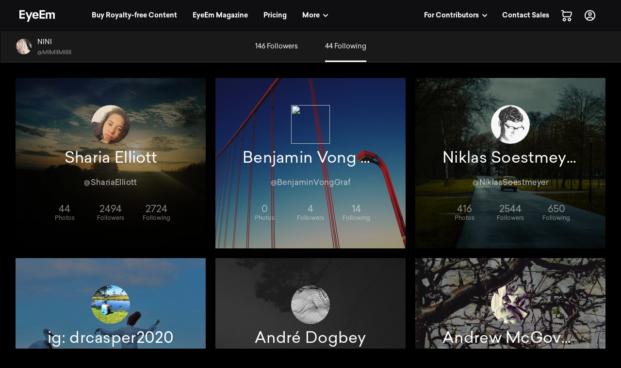

--- FILE ---
content_type: text/html; charset=utf-8
request_url: https://www.eyeem.com/u/mimiimiiiii/following
body_size: 16717
content:
<!doctype html>
    <html lang="en">
      <head>
        <title data-rh="true">Following MIMIIMIIIII | EyeEm Photographer</title>
        <meta charset="utf-8">
        <meta http-equiv="Content-Type" content="text/html; charset=UTF-8">
        <meta http-equiv="X-UA-Compatible" content="IE=Edge"/>
        <meta name="viewport" content="width=device-width, initial-scale=1.0, maximum-scale=1.0, user-scalable=no" />
        <meta name="google" value="notranslate" />
        <link rel="icon" href="/favicon.ico" />
        <meta data-rh="true" name="twitter:title" content="EyeEm"/><meta data-rh="true" property="al:android:package" content="com.baseapp.eyeem"/><meta data-rh="true" property="al:android:app_name" content="EyeEm"/><meta data-rh="true" property="al:ios:app_store_id" content="445638931"/><meta data-rh="true" property="al:ios:app_name" content="EyeEm"/><meta data-rh="true" property="og:site_name" content="EyeEm"/><meta data-rh="true" property="og:url" content="https://www.eyeem.com/u/mimiimiiiii/following"/><meta data-rh="true" property="og:ttl" content="2419200"/><meta data-rh="true" property="fb:app_id" content="138146182878222"/><meta data-rh="true" property="twitter:site" content="@eyeem"/><meta data-rh="true" property="twitter:app:name:iphone" content="EyeEm"/><meta data-rh="true" property="twitter:app:id:iphone" content="445638931"/><meta data-rh="true" property="twitter:app:name:ipad" content="EyeEm"/><meta data-rh="true" property="twitter:app:id:ipad" content="445638931"/><meta data-rh="true" property="twitter:app:name:googleplay" content="EyeEm"/><meta data-rh="true" property="twitter:app:id:googleplay" content="com.baseapp.eyeem"/><meta data-rh="true" property="msapplication-TileColor" content="#111111"/><meta data-rh="true" property="msapplication-TileImage" content="/node-static/img/appBanner/android@2x.png"/><meta data-rh="true" name="google-site-verification" content="mNC3Covva-oRPz5lcPsuoGPDZEFqdNrHq4X5qPo3Jio"/><meta data-rh="true" property="og:title" content="Following MIMIIMIIIII | EyeEm Photographer"/><meta data-rh="true" property="twitter:title" content="Following MIMIIMIIIII | EyeEm Photographer"/><meta data-rh="true" name="description" content="Discover who MIMIIMIIIII is following on EyeEm."/><meta data-rh="true" name="robots" content="noindex, follow"/><meta data-rh="true" property="og:description" content="Discover who MIMIIMIIIII is following on EyeEm."/><meta data-rh="true" property="og:image" content="https://cdn.eyeem.com/thumb/8fba32b00e2f72532e0ebb2215f5b432d08ed79f-1499796630794/sq/200"/><meta data-rh="true" property="twitter:image" content="https://cdn.eyeem.com/thumb/8fba32b00e2f72532e0ebb2215f5b432d08ed79f-1499796630794/sq/200"/><meta data-rh="true" property="og:type" content="profile"/><meta data-rh="true" property="twitter:card" content="gallery"/><meta data-rh="true" property="og:title" content="NINI"/><meta data-rh="true" property="profile:first_name" content="NINI"/><meta data-rh="true" property="profile:username" content="MIMIIMIIIII"/><meta data-rh="true" property="eyeemapp:Photos" content="35"/><meta data-rh="true" property="eyeemapp:Followers" content="146"/><meta data-rh="true" property="eyeemapp:Friends" content="44"/><meta data-rh="true" property="twitter:app:url:iphone" content="eyeem://open/u/MIMIIMIIIII"/><meta data-rh="true" property="twitter:app:url:ipad" content="eyeem://open/u/MIMIIMIIIII"/><meta data-rh="true" property="twitter:app:url:googleplay" content="https://www.eyeem.com/u/MIMIIMIIIII"/><meta data-rh="true" property="al:android:url" content="eyeem://open/u/MIMIIMIIIII"/><meta data-rh="true" property="al:ios:url" content="eyeem://open/u/MIMIIMIIIII"/><link data-rh="true" rel="preload" href="/node-static/fonts/sailec/SailecBold.woff" as="font" type="font/woff" crossOrigin=""/><link data-rh="true" rel="preload" href="/node-static/fonts/sailec/SailecRegular.woff" as="font" type="font/woff" crossOrigin=""/><link data-rh="true" rel="canonical" href="https://www.eyeem.com/u/mimiimiiiii/following"/>
        <link rel="stylesheet" type="text/css" href="/node-static/css/client.79f6b3de8115e0d2e6e6.css" />

  
          <link type="text/css" href="/node-static/css/adyen.css" rel="preload" as="style" />

          <link rel="stylesheet" type="text/css" href="/node-static/css/adyen.css" />

        
  
        <style data-styled="ejZfYb lgtHkV bqIrWs dfOpYy eDCunu" data-styled-version="4.4.1">
/* sc-component-id: sc-global-1466404354 */
@font-face{font-family:'Sailec Regular';src:url('/node-static/fonts/sailec/SailecRegular.eot?#iefix');src:url('/node-static/fonts/sailec/SailecRegular.eot?#iefix') format('eot'),url('/node-static/fonts/sailec/SailecRegular.woff') format('woff'),url('/node-static/fonts/sailec/SailecRegular.ttf') format('truetype'),url('/node-static/fonts/sailec/SailecRegular.svg#48d599a6-92b5-4d43-a4ac-8959f6971853') format('svg');} @font-face{font-family:'Sailec Bold';src:url('/node-static/fonts/sailec/SailecBold.eot?#iefix');src:url('/node-static/fonts/sailec/SailecBold.eot?#iefix') format('eot'),url('/node-static/fonts/sailec/SailecBold.woff') format('woff'),url('/node-static/fonts/sailec/SailecBold.ttf') format('truetype'),url('/node-static/fonts/sailec/SailecBold.svg#25e09910-ffc3-4fc4-b0d1-db9a95dface8') format('svg');} @font-face{font-family:'Sailec Light';src:url('/node-static/fonts/sailec/sailec-light.eot?#iefix');src:url('/node-static/fonts/sailec/sailec-light.eot?#iefix') format('eot'),url('/node-static/fonts/sailec/sailec-light.woff') format('woff'),url('/node-static/fonts/sailec/sailec-light.ttf') format('truetype'),url('/node-static/fonts/sailec/sailec-light.svg#48d599a6-92b5-4d43-a4ac-8959f6971853') format('svg');} html{line-height:1.15;-webkit-text-size-adjust:100%;} body{margin:0;} h1{font-size:2em;margin:0.67em 0;} hr{box-sizing:content-box;height:0;overflow:visible;} pre{font-family:monospace,monospace;font-size:1em;} a{background-color:transparent;} abbr[title]{border-bottom:none;-webkit-text-decoration:underline;text-decoration:underline;-webkit-text-decoration:underline dotted;text-decoration:underline dotted;} b,strong{font-weight:bolder;} code,kbd,samp{font-family:monospace,monospace;font-size:1em;} small{font-size:80%;} sub,sup{font-size:75%;line-height:0;position:relative;vertical-align:baseline;} sub{bottom:-0.25em;} sup{top:-0.5em;} img{border-style:none;} button,input,optgroup,select,textarea{font-family:inherit;font-size:100%;line-height:1.15;margin:0;} button,input{overflow:visible;} button,select{text-transform:none;} button,[type="button"],[type="reset"],[type="submit"]{-webkit-appearance:button;} button::-moz-focus-inner,[type="button"]::-moz-focus-inner,[type="reset"]::-moz-focus-inner,[type="submit"]::-moz-focus-inner{border-style:none;padding:0;} button:-moz-focusring,[type="button"]:-moz-focusring,[type="reset"]:-moz-focusring,[type="submit"]:-moz-focusring{outline:1px dotted ButtonText;} fieldset{padding:0.35em 0.75em 0.625em;} legend{box-sizing:border-box;color:inherit;display:table;max-width:100%;padding:0;white-space:normal;} progress{vertical-align:baseline;} textarea{overflow:auto;} [type="checkbox"],[type="radio"]{box-sizing:border-box;padding:0;} [type="number"]::-webkit-inner-spin-button,[type="number"]::-webkit-outer-spin-button{height:auto;} [type="search"]{-webkit-appearance:textfield;outline-offset:-2px;} [type="search"]::-webkit-search-decoration{-webkit-appearance:none;} ::-webkit-file-upload-button{-webkit-appearance:button;font:inherit;} details{display:block;} summary{display:list-item;} template{display:none;} [hidden]{display:none;} body{font-family:'Sailec Regular',sans-serif;} *,*:before,*:after{box-sizing:border-box;-webkit-text-decoration:none;text-decoration:none;} *:focus{outline:none;} *{-webkit-tap-highlight-color:transparent;} html{-ms-overflow-style:-ms-autohiding-scrollbar;} body{min-width:320px;-webkit-overflow-scrolling:touch;} html:not([data-wf-domain]) body,#stage nav{-webkit-font-smoothing:antialiased;-moz-osx-font-smoothing:grayscale;} img:-moz-loading{visibility:hidden;} input:-webkit-autofill{-webkit-box-shadow:none;} ul{margin:0;padding:0;list-style-type:none;} .transition_dropdown-enter{-webkit-animation:jKmAUp 0.5s;animation:jKmAUp 0.5s;-webkit-animation-fill-mode:both;animation-fill-mode:both;} .transition_dropdown-exit{opacity:1;-webkit-transition:opacity 0.1s ease,-webkit-transform 0.15s ease;-webkit-transition:opacity 0.1s ease,transform 0.15s ease;transition:opacity 0.1s ease,transform 0.15s ease;-webkit-transform:translateY(0);-ms-transform:translateY(0);transform:translateY(0);} .transition_dropdown-exit.transition_dropdown-exit-active{opacity:0;-webkit-transform:translateY(-44px);-ms-transform:translateY(-44px);transform:translateY(-44px);} .transition_slideUp-enter{opacity:0;-webkit-transform:translateY(100%);-ms-transform:translateY(100%);transform:translateY(100%);} .transition_slideUp-enter.transition_slideUp-enter-active{opacity:1;-webkit-transform:translateY(0%);-ms-transform:translateY(0%);transform:translateY(0%);-webkit-transition:-webkit-transform 200ms ease-in-out,opacity 200ms ease-in-out;-webkit-transition:transform 200ms ease-in-out,opacity 200ms ease-in-out;transition:transform 200ms ease-in-out,opacity 200ms ease-in-out;} .transition_slideUp-exit{opacity:1;-webkit-transform:translateY(0%);-ms-transform:translateY(0%);transform:translateY(0%);} .transition_slideUp-exit.transition_slideUp-exit-active{-webkit-transition:-webkit-transform 200ms ease-in-out,opacity 200ms ease-in-out;-webkit-transition:transform 200ms ease-in-out,opacity 200ms ease-in-out;transition:transform 200ms ease-in-out,opacity 200ms ease-in-out;-webkit-transform:translateY(100%);-ms-transform:translateY(100%);transform:translateY(100%);opacity:0;} #nav-stage{height:0;} #nav-stage nav{position:fixed;top:0;right:0;}
/* sc-component-id: sc-cSHVUG */
.ejZfYb{-webkit-flex:1 1 auto;-ms-flex:1 1 auto;flex:1 1 auto;width:calc( 100% - 64px );}
/* sc-component-id: sc-eHgmQL */
.dfOpYy{pointer-events:auto;fill:#ffffff;}
/* sc-component-id: sc-fBuWsC */
.bqIrWs{display:-webkit-box;display:-webkit-flex;display:-ms-flexbox;display:flex;margin-top:2px;}
/* sc-component-id: sc-dVhcbM */
.lgtHkV{position:-webkit-sticky;position:sticky;display:-webkit-box;display:-webkit-flex;display:-ms-flexbox;display:flex;-webkit-box-pack:justify;-webkit-justify-content:space-between;-ms-flex-pack:justify;justify-content:space-between;top:0;z-index:11;margin-bottom:0;height:64px;background-color:#111111;display:-webkit-box;display:-webkit-flex;display:-ms-flexbox;display:flex;height:64px;-webkit-box-pack:justify;-webkit-justify-content:space-between;-ms-flex-pack:justify;justify-content:space-between;left:0;margin-bottom:0;position:-webkit-sticky;position:sticky;top:0;-webkit-transition:background-color 0.2s ease-in,left 0.2s ease-in;transition:background-color 0.2s ease-in,left 0.2s ease-in;z-index:11;} @media (min-width:641px){.lgtHkV{left:0;position:fixed;right:0;}}</style><style data-styled="jKmAUp" data-styled-version="4.4.1">
/* sc-component-id: sc-keyframes-jKmAUp */
@-webkit-keyframes jKmAUp{0%{opacity:0;-webkit-transform:translateY(-45px);-ms-transform:translateY(-45px);transform:translateY(-45px);}25%{opacity:1;-webkit-transform:translateY(3px);-ms-transform:translateY(3px);transform:translateY(3px);}80%{-webkit-transform:translateY(0);-ms-transform:translateY(0);transform:translateY(0);}} @keyframes jKmAUp{0%{opacity:0;-webkit-transform:translateY(-45px);-ms-transform:translateY(-45px);transform:translateY(-45px);}25%{opacity:1;-webkit-transform:translateY(3px);-ms-transform:translateY(3px);transform:translateY(3px);}80%{-webkit-transform:translateY(0);-ms-transform:translateY(0);transform:translateY(0);}}</style>
        
        <script type="text/javascript">
          window.dataLayer = [];
        </script>
      </head>

       <body class="u u-mimiimiiiii mimiimiiiii-following">
        <noscript><iframe src="//www.googletagmanager.com/ns.html?id=GTM-KD7F4V" height="0" width="0" style="display:none;visibility:hidden"></iframe></noscript>
    <script>(function(w,d,s,l,i){w[l]=w[l]||[];w[l].push({'gtm.start':
    new Date().getTime(),event:'gtm.js'});var f=d.getElementsByTagName(s)[0],
    j=d.createElement(s),dl=l!='dataLayer'?'&l='+l:'';j.async=true;j.src=
    '//www.googletagmanager.com/gtm.js?id='+i+dl;f.parentNode.insertBefore(j,f);
    })(window,document,'script','dataLayer','GTM-KD7F4V');</script><noscript><iframe src="//www.googletagmanager.com/ns.html?id=GTM-K8F7SRP9" height="0" width="0" style="display:none;visibility:hidden"></iframe></noscript>
    <script>(function(w,d,s,l,i){w[l]=w[l]||[];w[l].push({'gtm.start':
    new Date().getTime(),event:'gtm.js'});var f=d.getElementsByTagName(s)[0],
    j=d.createElement(s),dl=l!='dataLayer'?'&l='+l:'';j.async=true;j.src=
    '//www.googletagmanager.com/gtm.js?id='+i+dl;f.parentNode.insertBefore(j,f);
    })(window,document,'script','dataLayer','GTM-K8F7SRP9');</script>
        <div id="stage">
<style data-styled="ejZfYb lgtHkV bqIrWs dfOpYy eDCunu" data-styled-version="4.4.1" data-styled-streamed="true">
/* sc-component-id: sc-global-1466404354 */
@font-face{font-family:'Sailec Regular';src:url('/node-static/fonts/sailec/SailecRegular.eot?#iefix');src:url('/node-static/fonts/sailec/SailecRegular.eot?#iefix') format('eot'),url('/node-static/fonts/sailec/SailecRegular.woff') format('woff'),url('/node-static/fonts/sailec/SailecRegular.ttf') format('truetype'),url('/node-static/fonts/sailec/SailecRegular.svg#48d599a6-92b5-4d43-a4ac-8959f6971853') format('svg');} @font-face{font-family:'Sailec Bold';src:url('/node-static/fonts/sailec/SailecBold.eot?#iefix');src:url('/node-static/fonts/sailec/SailecBold.eot?#iefix') format('eot'),url('/node-static/fonts/sailec/SailecBold.woff') format('woff'),url('/node-static/fonts/sailec/SailecBold.ttf') format('truetype'),url('/node-static/fonts/sailec/SailecBold.svg#25e09910-ffc3-4fc4-b0d1-db9a95dface8') format('svg');} @font-face{font-family:'Sailec Light';src:url('/node-static/fonts/sailec/sailec-light.eot?#iefix');src:url('/node-static/fonts/sailec/sailec-light.eot?#iefix') format('eot'),url('/node-static/fonts/sailec/sailec-light.woff') format('woff'),url('/node-static/fonts/sailec/sailec-light.ttf') format('truetype'),url('/node-static/fonts/sailec/sailec-light.svg#48d599a6-92b5-4d43-a4ac-8959f6971853') format('svg');} html{line-height:1.15;-webkit-text-size-adjust:100%;} body{margin:0;} h1{font-size:2em;margin:0.67em 0;} hr{box-sizing:content-box;height:0;overflow:visible;} pre{font-family:monospace,monospace;font-size:1em;} a{background-color:transparent;} abbr[title]{border-bottom:none;-webkit-text-decoration:underline;text-decoration:underline;-webkit-text-decoration:underline dotted;text-decoration:underline dotted;} b,strong{font-weight:bolder;} code,kbd,samp{font-family:monospace,monospace;font-size:1em;} small{font-size:80%;} sub,sup{font-size:75%;line-height:0;position:relative;vertical-align:baseline;} sub{bottom:-0.25em;} sup{top:-0.5em;} img{border-style:none;} button,input,optgroup,select,textarea{font-family:inherit;font-size:100%;line-height:1.15;margin:0;} button,input{overflow:visible;} button,select{text-transform:none;} button,[type="button"],[type="reset"],[type="submit"]{-webkit-appearance:button;} button::-moz-focus-inner,[type="button"]::-moz-focus-inner,[type="reset"]::-moz-focus-inner,[type="submit"]::-moz-focus-inner{border-style:none;padding:0;} button:-moz-focusring,[type="button"]:-moz-focusring,[type="reset"]:-moz-focusring,[type="submit"]:-moz-focusring{outline:1px dotted ButtonText;} fieldset{padding:0.35em 0.75em 0.625em;} legend{box-sizing:border-box;color:inherit;display:table;max-width:100%;padding:0;white-space:normal;} progress{vertical-align:baseline;} textarea{overflow:auto;} [type="checkbox"],[type="radio"]{box-sizing:border-box;padding:0;} [type="number"]::-webkit-inner-spin-button,[type="number"]::-webkit-outer-spin-button{height:auto;} [type="search"]{-webkit-appearance:textfield;outline-offset:-2px;} [type="search"]::-webkit-search-decoration{-webkit-appearance:none;} ::-webkit-file-upload-button{-webkit-appearance:button;font:inherit;} details{display:block;} summary{display:list-item;} template{display:none;} [hidden]{display:none;} body{font-family:'Sailec Regular',sans-serif;} *,*:before,*:after{box-sizing:border-box;-webkit-text-decoration:none;text-decoration:none;} *:focus{outline:none;} *{-webkit-tap-highlight-color:transparent;} html{-ms-overflow-style:-ms-autohiding-scrollbar;} body{min-width:320px;-webkit-overflow-scrolling:touch;} html:not([data-wf-domain]) body,#stage nav{-webkit-font-smoothing:antialiased;-moz-osx-font-smoothing:grayscale;} img:-moz-loading{visibility:hidden;} input:-webkit-autofill{-webkit-box-shadow:none;} ul{margin:0;padding:0;list-style-type:none;} .transition_dropdown-enter{-webkit-animation:jKmAUp 0.5s;animation:jKmAUp 0.5s;-webkit-animation-fill-mode:both;animation-fill-mode:both;} .transition_dropdown-exit{opacity:1;-webkit-transition:opacity 0.1s ease,-webkit-transform 0.15s ease;-webkit-transition:opacity 0.1s ease,transform 0.15s ease;transition:opacity 0.1s ease,transform 0.15s ease;-webkit-transform:translateY(0);-ms-transform:translateY(0);transform:translateY(0);} .transition_dropdown-exit.transition_dropdown-exit-active{opacity:0;-webkit-transform:translateY(-44px);-ms-transform:translateY(-44px);transform:translateY(-44px);} .transition_slideUp-enter{opacity:0;-webkit-transform:translateY(100%);-ms-transform:translateY(100%);transform:translateY(100%);} .transition_slideUp-enter.transition_slideUp-enter-active{opacity:1;-webkit-transform:translateY(0%);-ms-transform:translateY(0%);transform:translateY(0%);-webkit-transition:-webkit-transform 200ms ease-in-out,opacity 200ms ease-in-out;-webkit-transition:transform 200ms ease-in-out,opacity 200ms ease-in-out;transition:transform 200ms ease-in-out,opacity 200ms ease-in-out;} .transition_slideUp-exit{opacity:1;-webkit-transform:translateY(0%);-ms-transform:translateY(0%);transform:translateY(0%);} .transition_slideUp-exit.transition_slideUp-exit-active{-webkit-transition:-webkit-transform 200ms ease-in-out,opacity 200ms ease-in-out;-webkit-transition:transform 200ms ease-in-out,opacity 200ms ease-in-out;transition:transform 200ms ease-in-out,opacity 200ms ease-in-out;-webkit-transform:translateY(100%);-ms-transform:translateY(100%);transform:translateY(100%);opacity:0;} #nav-stage{height:0;} #nav-stage nav{position:fixed;top:0;right:0;}
/* sc-component-id: sc-cSHVUG */
.ejZfYb{-webkit-flex:1 1 auto;-ms-flex:1 1 auto;flex:1 1 auto;width:calc( 100% - 64px );}
/* sc-component-id: sc-eHgmQL */
.dfOpYy{pointer-events:auto;fill:#ffffff;}
/* sc-component-id: sc-fBuWsC */
.bqIrWs{display:-webkit-box;display:-webkit-flex;display:-ms-flexbox;display:flex;margin-top:2px;}
/* sc-component-id: sc-dVhcbM */
.lgtHkV{position:-webkit-sticky;position:sticky;display:-webkit-box;display:-webkit-flex;display:-ms-flexbox;display:flex;-webkit-box-pack:justify;-webkit-justify-content:space-between;-ms-flex-pack:justify;justify-content:space-between;top:0;z-index:11;margin-bottom:0;height:64px;background-color:#111111;display:-webkit-box;display:-webkit-flex;display:-ms-flexbox;display:flex;height:64px;-webkit-box-pack:justify;-webkit-justify-content:space-between;-ms-flex-pack:justify;justify-content:space-between;left:0;margin-bottom:0;position:-webkit-sticky;position:sticky;top:0;-webkit-transition:background-color 0.2s ease-in,left 0.2s ease-in;transition:background-color 0.2s ease-in,left 0.2s ease-in;z-index:11;} @media (min-width:641px){.lgtHkV{left:0;position:fixed;right:0;}}</style><style data-styled="jKmAUp" data-styled-version="4.4.1" data-styled-streamed="true">
/* sc-component-id: sc-keyframes-jKmAUp */
@-webkit-keyframes jKmAUp{0%{opacity:0;-webkit-transform:translateY(-45px);-ms-transform:translateY(-45px);transform:translateY(-45px);}25%{opacity:1;-webkit-transform:translateY(3px);-ms-transform:translateY(3px);transform:translateY(3px);}80%{-webkit-transform:translateY(0);-ms-transform:translateY(0);transform:translateY(0);}} @keyframes jKmAUp{0%{opacity:0;-webkit-transform:translateY(-45px);-ms-transform:translateY(-45px);transform:translateY(-45px);}25%{opacity:1;-webkit-transform:translateY(3px);-ms-transform:translateY(3px);transform:translateY(3px);}80%{-webkit-transform:translateY(0);-ms-transform:translateY(0);transform:translateY(0);}}</style><div class="reactRoot"><div><style data-emotion="css 13udsys">.css-13udsys{height:100%;}</style><style data-emotion="css oltb8n">.css-oltb8n{-webkit-box-pack:stretch;-ms-flex-pack:stretch;-webkit-justify-content:stretch;justify-content:stretch;-webkit-flex-direction:row;-ms-flex-direction:row;flex-direction:row;height:100%;}</style><style data-emotion="css 1gl51ee">.css-1gl51ee{box-sizing:border-box;margin:0;min-width:0;display:-webkit-box;display:-webkit-flex;display:-ms-flexbox;display:flex;-webkit-box-pack:stretch;-ms-flex-pack:stretch;-webkit-justify-content:stretch;justify-content:stretch;-webkit-flex-direction:row;-ms-flex-direction:row;flex-direction:row;height:100%;}</style><div class="e121ggd60 css-1gl51ee"><div class="sc-cSHVUG ejZfYb css-13wylk3 eqclr3s0"><style data-emotion="css-global k7zd1o"></style><style data-emotion="css dw3vlk">.css-dw3vlk{background-color:#0F0F11!important;padding-left:20px;padding-right:20px;width:100%;}.css-dw3vlk:after{position:absolute;content:'';height:1px;width:100%;-webkit-transition:background-color 0.2s ease;transition:background-color 0.2s ease;background-color:black;bottom:0;left:0;}@media (min-width: 641px){.css-dw3vlk{padding-left:32px;padding-right:32px;}}@media (min-width: 1025px){.css-dw3vlk{padding-left:40px;padding-right:40px;}}</style><nav class="sc-dVhcbM lgtHkV css-dw3vlk eldzdcy2"><style data-emotion="css 1iff5yk">.css-1iff5yk{-webkit-align-items:center;-webkit-box-align:center;-ms-flex-align:center;align-items:center;-webkit-box-pack:justify;-webkit-justify-content:space-between;justify-content:space-between;width:100%;}</style><style data-emotion="css 1q0t0ec">.css-1q0t0ec{box-sizing:border-box;margin:0;min-width:0;display:-webkit-box;display:-webkit-flex;display:-ms-flexbox;display:flex;-webkit-align-items:center;-webkit-box-align:center;-ms-flex-align:center;align-items:center;-webkit-box-pack:justify;-webkit-justify-content:space-between;justify-content:space-between;width:100%;}</style><div class="css-1q0t0ec"><style data-emotion="css s5xdrg">.css-s5xdrg{display:-webkit-box;display:-webkit-flex;display:-ms-flexbox;display:flex;-webkit-align-items:center;-webkit-box-align:center;-ms-flex-align:center;align-items:center;}</style><ul class="css-s5xdrg eldzdcy0"><li><style data-emotion="css 1fseii7">.css-1fseii7{margin-right:4px;}@media screen and (min-width: 641px){.css-1fseii7{margin-right:4px;}}@media screen and (min-width: 769px){.css-1fseii7{margin-right:4px;}}@media screen and (min-width: 1025px){.css-1fseii7{margin-right:64px;}}</style><div class="css-1fseii7 eqclr3s0"><a href="/" class="sc-fBuWsC bqIrWs"><svg class="sc-eHgmQL dfOpYy" width="73" height="24" viewBox="0 0 73 24" data-test-id="TEST_EYEEMLOGO"><path d="M23.402 4.21l-3.51 9.54-3.666-9.54h-3.764l5.595 13.49-2.523 6.3h3.674l2.555-6.612L27 4.208h-3.598zM3.528 3.07h7.51V0H0v17.403h11.153v-3.07H3.528v-4.55h7.625V6.824H3.528V3.07zm34.887 3.627c-.59-.87-1.334-1.51-2.237-1.913-.903-.404-1.918-.606-3.044-.606-1.897 0-3.44.598-4.63 1.793-1.188 1.197-1.783 2.916-1.783 5.157 0 2.39.66 4.118 1.977 5.18 1.317 1.06 2.836 1.59 4.56 1.59 2.086 0 3.71-.64 4.87-1.898.744-.792 1.163-1.555 1.254-2.35h-3.455c-.202.454-.433.687-.696.9-.484.397-1.11.6-1.88.6-.728 0-1.35-.157-1.866-.482-.85-.522-1.302-1.474-1.354-2.725h9.428c.016-1.137-.02-1.974-.112-2.57-.158-1.013-.502-1.906-1.03-2.676 0 0 .528.77 0 0zm-8.202 2.97c.123-.795.424-1.488.902-1.98.478-.494 1.15-.73 2.02-.73.8 0 1.467.217 2.007.682.54.464.84 1.118.903 2.028h-5.832zm42.667-2.13c-.126-.658-.372-1.212-.736-1.663-.45-.554-.954-.942-1.508-1.164-.554-.22-1.116-.332-1.686-.332-.855 0-1.63.178-2.327.534-.657.356-1.208.914-1.65 1.674-.255-.633-.627-1.152-1.117-1.555-.61-.434-1.41-.652-2.4-.652-1.044 0-1.904.253-2.56.76-.374.285-.743.764-1.198 1.436v-1.91h-3.3V17.63h3.414V9.814c0-.704.114-1.234.297-1.59.33-.625.99-.938 1.957-.938.832 0 1.412.313 1.697.938.158.348.26.906.26 1.673v7.733h3.413V9.897c0-.577.072-1.072.254-1.483.358-.776.994-1.163 1.928-1.163.807 0 1.37.3 1.67.903.16.316.246.72.246 1.21v8.267h3.442L73 9.46c0-.838-.04-1.49-.12-1.924 0 0 .08.435 0 0zM45.066 3.07h7.625V0H41.54v17.403h11.267v-3.07h-7.74v-4.55h7.74V6.824h-7.74V3.07z"></path></svg></a></div></li><style data-emotion="css 1fwa19o">.css-1fwa19o{display:none;}@media (min-width: 1025px){.css-1fwa19o{display:block;}}</style><li class="css-1fwa19o edrdl312"><style data-emotion="css 15o2jz1">.css-15o2jz1{margin-right:8px;}</style><div class="css-15o2jz1 eqclr3s0"><style data-emotion="css 5yde8d">.css-5yde8d{display:block;-webkit-flex:auto;-ms-flex:auto;flex:auto;padding:8px 12px;border-radius:10px;line-height:1!important;-webkit-transition:background-color 0.2s ease-in-out;transition:background-color 0.2s ease-in-out;}.css-5yde8d:hover{background-color:rgba(61, 61, 73, 0.72);opacity:1;}</style><a href="/" class="css-5yde8d eldzdcy3"><style data-emotion="css 80n75k">.css-80n75k{line-height:24px;white-space:nowrap;}</style><style data-emotion="css 10uy2bl">.css-10uy2bl{font-family:"Sailec Bold",sans-serif;color:#FFF;margin:0;font-size:14px;line-height:1.5;line-height:24px;white-space:nowrap;}</style><style data-emotion="css 1nhr3xp">.css-1nhr3xp{font-family:"Sailec Bold",sans-serif;color:#FFF;margin:0;font-size:14px;line-height:1.5;line-height:24px;white-space:nowrap;}</style><span class="eldzdcy4 css-1nhr3xp eulhdfc0">Buy Royalty-free Content</span></a></div></li><li class="css-1fwa19o edrdl312"><div class="css-15o2jz1 eqclr3s0"><a href="/magazine" class="css-5yde8d eldzdcy3"><style data-emotion="css bjn8wh">.css-bjn8wh{position:relative;}</style><style data-emotion="css 8zzm0r">.css-8zzm0r{position:relative;}</style><style data-emotion="css j27r24">.css-j27r24{position:relative;}</style><div class="edrdl313 css-j27r24 eqclr3s0"><span class="eldzdcy4 css-1nhr3xp eulhdfc0">EyeEm Magazine</span></div></a></div></li><li class="css-1fwa19o edrdl312"><div class="css-15o2jz1 eqclr3s0"><a href="/market/pricing" class="css-5yde8d eldzdcy3"><span class="eldzdcy4 css-1nhr3xp eulhdfc0">Pricing</span></a></div></li><li class="css-1fwa19o edrdl312"><div class="css-13wylk3 eqclr3s0"><style data-emotion="css-global 1b3gq4c">:root{--reach-menu-button:1;}[data-reach-menu]{display:block;position:absolute;}[data-reach-menu-list],[data-reach-menu-items]{display:block;white-space:nowrap;outline:none;}[data-reach-menu-item]{border-radius:10px;display:block;white-space:normal;cursor:pointer;display:block;color:inherit;font:inherit;-webkit-text-decoration:initial;text-decoration:initial;}[data-selected]{box-shadow:0 0 0 2px #00839E;}[data-reach-menu-item]:hover{box-shadow:none;}[data-reach-menu-popover]{min-width:240px;}[data-reach-menu-popover][hidden]{display:none;}</style><style data-emotion="css 1kadn9s">.css-1kadn9s{padding-top:0;padding-bottom:0;padding-left:0;padding-right:0;}</style><style data-emotion="css ihfzu0">.css-ihfzu0{width:100%;padding-top:0;padding-bottom:0;padding-left:0;padding-right:0;}.css-ihfzu0:focus{outline:'none',box-shadow:0 0 0 2px #00839E;}.css-ihfzu0:focus:active,.css-ihfzu0:focus:hover{outline:none;}.css-ihfzu0:active{-webkit-transform:none;-moz-transform:none;-ms-transform:none;transform:none;}</style><style data-emotion="css 1ie70ss">.css-1ie70ss{border:none;border-radius:10px;font-family:"Sailec Bold",sans-serif;font-size:14px;line-height:24px;padding:8px 12px;outline:none;cursor:pointer;-webkit-transition:all 150ms ease-in,-webkit-transform 80ms ease-in;transition:all 150ms ease-in,transform 80ms ease-in;color:#FFF;background-color:rgba(61, 61, 73, 0);width:100%;padding-top:0;padding-bottom:0;padding-left:0;padding-right:0;}.css-1ie70ss::-moz-focus-inner{border:0;}.css-1ie70ss:active{-webkit-transform:scale(.96);-moz-transform:scale(.96);-ms-transform:scale(.96);transform:scale(.96);box-shadow:none;}.css-1ie70ss:disabled{opacity:0.5;cursor:auto;pointer-events:none;}.css-1ie70ss:focus{outline:none;box-shadow:0 0 0 2px #00839E;}.css-1ie70ss:focus{outline:'none',box-shadow:0 0 0 2px #00839E;}.css-1ie70ss:focus:active,.css-1ie70ss:focus:hover{outline:none;}.css-1ie70ss:active{-webkit-transform:none;-moz-transform:none;-ms-transform:none;transform:none;}</style><button class="e1q29okj2 css-1ie70ss" type="button" aria-controls="menu" aria-haspopup="true" data-reach-menu-button=""><style data-emotion="css imn7e0">.css-imn7e0{font-weight:400;padding:8px 12px;border-radius:10px;-webkit-transition:background-color 0.2s ease-in-out;transition:background-color 0.2s ease-in-out;}.css-imn7e0:hover{background-color:rgba(61, 61, 73, 0.72);}</style><style data-emotion="css 8703x3">.css-8703x3{-webkit-align-items:center;-webkit-box-align:center;-ms-flex-align:center;align-items:center;-webkit-box-pack:justify;-webkit-justify-content:space-between;justify-content:space-between;font-weight:400;padding:8px 12px;border-radius:10px;-webkit-transition:background-color 0.2s ease-in-out;transition:background-color 0.2s ease-in-out;}.css-8703x3:hover{background-color:rgba(61, 61, 73, 0.72);}</style><style data-emotion="css 80sfwr">.css-80sfwr{box-sizing:border-box;margin:0;min-width:0;display:-webkit-box;display:-webkit-flex;display:-ms-flexbox;display:flex;-webkit-align-items:center;-webkit-box-align:center;-ms-flex-align:center;align-items:center;-webkit-box-pack:justify;-webkit-justify-content:space-between;justify-content:space-between;font-weight:400;padding:8px 12px;border-radius:10px;-webkit-transition:background-color 0.2s ease-in-out;transition:background-color 0.2s ease-in-out;}.css-80sfwr:hover{background-color:rgba(61, 61, 73, 0.72);}</style><div class="edrdl316 css-80sfwr"><span class="eldzdcy4 css-1nhr3xp eulhdfc0">More</span><style data-emotion="css 18a0jkw">.css-18a0jkw{margin-left:4px;}</style><div class="css-18a0jkw eqclr3s0"><style data-emotion="css 8oysku">.css-8oysku{display:block;}</style><style data-emotion="css 1ipwvr6">.css-1ipwvr6{-webkit-transition:-webkit-transform 0.1s ease;transition:transform 0.1s ease;-webkit-transform:rotate(0deg);-moz-transform:rotate(0deg);-ms-transform:rotate(0deg);transform:rotate(0deg);display:block;}</style><svg width="16" height="16" viewBox="0 0 16 16" rotate="down" class="css-1ipwvr6 evptm7z0"><path d="M3.293 5.281a.999.999 0 011.414 0L8 8.574l3.293-3.293a1 1 0 111.414 1.414l-4 4a1 1 0 01-1.414 0l-4-4a1 1 0 010-1.414z" fill="#FFF"></path></svg></div></div></button><div data-reach-menu="" data-reach-menu-popover="" hidden=""><style data-emotion="css 10g7hpy">.css-10g7hpy{color:#FFF;border-radius:10px;z-index:101;position:relative;padding:8px;margin-top:8px;background-color:#141417;max-width:264px;min-width:100%;}</style><div role="menu" tabindex="-1" class="css-10g7hpy ehow39g1" data-reach-menu-items="" id="menu"><a role="menuitem" tabindex="-1" href="/story" data-reach-menu-link="" data-reach-menu-item="" data-selected="" data-valuetext=""><style data-emotion="css brq6kf">.css-brq6kf{border-radius:10px;}.css-brq6kf:hover{background-color:rgba(61, 61, 73, 0.56);background-color:rgba(61, 61, 73, 0.72);}</style><style data-emotion="css nh2kcn">.css-nh2kcn{border-radius:10px;}.css-nh2kcn:hover{background-color:rgba(61, 61, 73, 0.56);background-color:rgba(61, 61, 73, 0.72);}</style><style data-emotion="css mw662h">.css-mw662h{padding-left:12px;padding-right:12px;padding-top:8px;padding-bottom:8px;border-radius:10px;}.css-mw662h:hover{background-color:rgba(61, 61, 73, 0.56);background-color:rgba(61, 61, 73, 0.72);}</style><div class="e1qyqgl40 css-mw662h eqclr3s0"><style data-emotion="css 13xhtad">.css-13xhtad{-webkit-align-items:center;-webkit-box-align:center;-ms-flex-align:center;align-items:center;}</style><style data-emotion="css ykwscm">.css-ykwscm{box-sizing:border-box;margin:0;min-width:0;display:-webkit-box;display:-webkit-flex;display:-ms-flexbox;display:flex;-webkit-align-items:center;-webkit-box-align:center;-ms-flex-align:center;align-items:center;}</style><div class="css-ykwscm"><style data-emotion="css h8wft4">.css-h8wft4{padding-right:12px;}</style><div class="css-h8wft4 eqclr3s0"><svg width="16" height="16" viewBox="0 0 16 16" class="css-8oysku"><path d="M15 15H1V1h14zM4 5v6a2 2 0 002 2h5a1 1 0 000-2H6V9h4a1 1 0 000-2H6V5h5a1 1 0 000-2H6a2 2 0 00-2 2z" fill="#FFF"></path></svg></div><div class="css-13wylk3 eqclr3s0"><style data-emotion="css 1h9h7sf">.css-1h9h7sf{font-family:"Sailec Bold",sans-serif;color:#FFF;margin:0;font-size:14px;line-height:1.5;}</style><style data-emotion="css 14e54oy">.css-14e54oy{font-family:"Sailec Bold",sans-serif;color:#FFF;margin:0;font-size:14px;line-height:1.5;}</style><span class="css-14e54oy eulhdfc0">Our Story</span></div></div></div></a><a role="menuitem" tabindex="-1" href="/tos" data-reach-menu-link="" data-reach-menu-item="" data-selected="" data-valuetext=""><div class="e1qyqgl40 css-mw662h eqclr3s0"><div class="css-ykwscm"><div class="css-h8wft4 eqclr3s0"><svg width="16" height="16" viewBox="0 0 16 16" class="css-8oysku"><path d="M3.358 5c.042-.504.14-1.153.36-1.816.243-.73.654-1.53 1.36-2.153C5.803.391 6.772 0 8 0c1.228 0 2.197.391 2.922 1.031.706.623 1.117 1.423 1.36 2.153.221.663.319 1.312.36 1.816.75 0 1.358.608 1.358 1.357V13a2 2 0 01-2 2H4a2 2 0 01-2-2V6.358C2 5.608 2.608 5 3.358 5zm7.276 0a5.712 5.712 0 00-.25-1.184c-.173-.52-.428-.97-.785-1.285C9.262 2.234 8.772 2 8 2s-1.261.234-1.599.531c-.357.315-.612.765-.786 1.285-.135.406-.21.822-.248 1.184z" fill="#FFF"></path></svg></div><div class="css-13wylk3 eqclr3s0"><span class="css-14e54oy eulhdfc0">Terms &amp; Privacy</span></div></div></div></a><a role="menuitem" tabindex="-1" href="https://eyeem.zendesk.com/hc/en-us" data-reach-menu-link="" data-reach-menu-item="" data-selected="" data-valuetext=""><div class="e1qyqgl40 css-mw662h eqclr3s0"><div class="css-ykwscm"><div class="css-h8wft4 eqclr3s0"><svg width="16" height="16" viewBox="0 0 16 16" class="css-8oysku"><path d="M4.114 1.143C5.174.401 6.476 0 8 0s2.825.4 3.886 1.143c1.056.739 1.816 1.774 2.333 2.956.357.816.602 1.708.752 2.64a2.994 2.994 0 01.022 4.503C14.88 13.24 13.383 15 11.333 15h-1.6a2 2 0 110-2h1.6c.56 0 1.14-.37 1.446-1H12V6h.77a8.03 8.03 0 00-.383-1.099c-.402-.918-.952-1.632-1.647-2.119C10.05 2.299 9.16 2 8 2c-1.16 0-2.05.3-2.74.782-.695.487-1.245 1.201-1.647 2.119-.15.341-.277.709-.383 1.099H4v6H3a3 3 0 01-1.97-5.262c.15-.931.395-1.823.752-2.639.517-1.182 1.277-2.217 2.333-2.956z" fill="#FFF"></path></svg></div><div class="css-13wylk3 eqclr3s0"><span class="css-14e54oy eulhdfc0">FAQ &amp; Help</span></div></div></div></a><a role="menuitem" tabindex="-1" href="/jobs" data-reach-menu-link="" data-reach-menu-item="" data-selected="" data-valuetext=""><div class="e1qyqgl40 css-mw662h eqclr3s0"><div class="css-ykwscm"><div class="css-h8wft4 eqclr3s0"><svg width="16" height="16" viewBox="0 0 16 16" class="css-8oysku"><path d="M.047 6.43c.343 2.935 4.922 6.375 6.973 7.779.6.41 1.37.427 1.983.036 2.061-1.316 6.61-4.565 6.95-7.814.442-4.212-2.269-5.97-5.302-5.055-.631.19-1.271.709-1.764 1.193-.476.468-1.297.468-1.773 0-.493-.484-1.133-1.002-1.764-1.193C2.317.461-.394 2.64.047 6.431z" fill="#FFF"></path></svg></div><div class="css-13wylk3 eqclr3s0"><span class="css-14e54oy eulhdfc0">Work With Us</span></div></div></div></a><a role="menuitem" tabindex="-1" href="/contact" data-reach-menu-link="" data-reach-menu-item="" data-selected="" data-valuetext=""><div class="e1qyqgl40 css-mw662h eqclr3s0"><div class="css-ykwscm"><div class="css-h8wft4 eqclr3s0"><svg width="16" height="16" viewBox="0 0 16 16" class="css-8oysku"><path d="M1 4.814l4.879 4.879a3 3 0 004.242 0L15 4.814V12a2 2 0 01-2 2H3a2 2 0 01-2-2zM1.014 2h13.972L9.414 7.572a2 2 0 01-2.828 0z" fill="#FFF"></path></svg></div><div class="css-13wylk3 eqclr3s0"><span class="css-14e54oy eulhdfc0">Contact Us</span></div></div></div></a></div></div></div></li></ul><ul class="css-s5xdrg eldzdcy0"><li class="css-1fwa19o edrdl312"><style data-emotion="css 4xdfuc">.css-4xdfuc{margin-right:4px;}</style><div class="css-4xdfuc eqclr3s0"><style data-emotion="css-global 1b3gq4c">:root{--reach-menu-button:1;}[data-reach-menu]{display:block;position:absolute;}[data-reach-menu-list],[data-reach-menu-items]{display:block;white-space:nowrap;outline:none;}[data-reach-menu-item]{border-radius:10px;display:block;white-space:normal;cursor:pointer;display:block;color:inherit;font:inherit;-webkit-text-decoration:initial;text-decoration:initial;}[data-selected]{box-shadow:0 0 0 2px #00839E;}[data-reach-menu-item]:hover{box-shadow:none;}[data-reach-menu-popover]{min-width:240px;}[data-reach-menu-popover][hidden]{display:none;}</style><button class="e1q29okj2 css-1ie70ss" type="button" aria-controls="menu" aria-haspopup="true" data-reach-menu-button=""><div class="edrdl316 css-80sfwr"><span class="eldzdcy4 css-1nhr3xp eulhdfc0">For Contributors</span><div class="css-18a0jkw eqclr3s0"><svg width="16" height="16" viewBox="0 0 16 16" rotate="down" class="css-1ipwvr6 evptm7z0"><path d="M3.293 5.281a.999.999 0 011.414 0L8 8.574l3.293-3.293a1 1 0 111.414 1.414l-4 4a1 1 0 01-1.414 0l-4-4a1 1 0 010-1.414z" fill="#FFF"></path></svg></div></div></button><div data-reach-menu="" data-reach-menu-popover="" hidden=""><div role="menu" tabindex="-1" class="css-10g7hpy ehow39g1" data-reach-menu-items="" id="menu"><a role="menuitem" tabindex="-1" href="/sell-your-work" data-reach-menu-link="" data-reach-menu-item="" data-selected="" data-valuetext=""><div class="e1qyqgl40 css-mw662h eqclr3s0"><div class="css-ykwscm"><div class="css-h8wft4 eqclr3s0"><svg width="16" height="16" viewBox="0 0 16 16" class="css-8oysku"><path d="M0 8a8 8 0 1116 0A8 8 0 010 8zm7.59-5.003a.593.593 0 00-.59.589c0 .243-.152.456-.364.574-.855.476-1.384 1.341-1.384 2.233 0 1.098.724 1.726 1.288 2.045.284.16.57.27.788.347.148.051.234.079.294.098.055.017.088.027.126.043.094.039.203.07.263.087l.055.016.188.055c.163.05.32.109.454.18.136.073.21.14.247.188.025.032.046.07.046.155 0 .204-.067.327-.151.405-.089.082-.294.202-.724.202-.26 0-.563-.028-.81-.118-.269-.098-.6-.235-.866-.13l-.45.177c-.513.202-.778.808-.387 1.198.308.308.673.508 1.014.633a.549.549 0 01.373.503v.01c0 .283.23.511.511.511h.993A.496.496 0 009 12.502c0-.228.158-.423.371-.505a2.62 2.62 0 00.837-.518c.543-.502.793-1.182.793-1.872 0-1.149-.76-1.79-1.35-2.107a4.61 4.61 0 00-.806-.326 9.174 9.174 0 00-.236-.07l-.037-.01-.071-.022a4.13 4.13 0 00-.264-.093l-.047-.015-.204-.068a2.86 2.86 0 01-.462-.199c-.268-.152-.272-.241-.272-.304 0-.152.196-.575.804-.608l.047.001c.078.002.151.007.22.016.549.067 1.212.245 1.678-.052.465-.297.612-.936.18-1.28a2.974 2.974 0 00-.804-.455A.56.56 0 019 3.503a.506.506 0 00-.505-.506z" fill="#FFF"></path></svg></div><div class="css-13wylk3 eqclr3s0"><span class="css-14e54oy eulhdfc0">Sell Your Work</span></div></div></div></a><a role="menuitem" tabindex="-1" href="/creators" data-reach-menu-link="" data-reach-menu-item="" data-selected="" data-valuetext=""><div class="e1qyqgl40 css-mw662h eqclr3s0"><div class="css-ykwscm"><div class="css-h8wft4 eqclr3s0"><svg width="16" height="16" viewBox="0 0 16 16" class="css-8oysku"><path d="M5.5 4.5a2.5 2.5 0 115 0 2.5 2.5 0 01-5 0zM1 8.5a1.5 1.5 0 113.001.001A1.5 1.5 0 011 8.5zm14 0a1.5 1.5 0 11-3.001-.001A1.5 1.5 0 0115 8.5zM2.5 12l.062.001c.774.02 1.824-.3 2.218-.967C5.508 9.8 6.68 9 8 9c1.32 0 2.492.8 3.22 2.034.394.666 1.444.986 2.218.966h.062c1.38 0 2.5 1.199 2.501 2.679a.321.321 0 01-.321.321H.321A.321.321 0 010 14.679C0 13.2 1.12 12 2.5 12z" fill="#FFF"></path></svg></div><div class="css-13wylk3 eqclr3s0"><span class="css-14e54oy eulhdfc0">Join the Community</span></div></div></div></a><a role="menuitem" tabindex="-1" href="/awards" data-reach-menu-link="" data-reach-menu-item="" data-selected="" data-valuetext=""><div class="e1qyqgl40 css-mw662h eqclr3s0"><div class="css-ykwscm"><div class="css-h8wft4 eqclr3s0"><svg width="16" height="16" viewBox="0 0 16 16" class="css-8oysku"><path d="M3.463 10.331a6.972 6.972 0 004.308 1.665l-.773 2.852c-.285 1.049-1.802.955-1.955-.121l-.292-2.062-1.47.967c-.958.63-2.051-.584-1.323-1.47l1.505-1.832zm9.074-.001l1.726 2.045c.756.895-.378 2.136-1.338 1.464l-1.675-1.174.006 2.037c.003 1.125-1.564 1.399-1.942.34l-1.085-3.046a6.971 6.971 0 004.308-1.666zM13 5a5 5 0 11-10.001-.001A5 5 0 0113 5z" fill="#FFF"></path></svg></div><div class="css-13wylk3 eqclr3s0"><span class="css-14e54oy eulhdfc0">EyeEm Awards</span></div></div></div></a><a role="menuitem" tabindex="-1" href="/missions/photographers" data-reach-menu-link="" data-reach-menu-item="" data-selected="" data-valuetext=""><div class="e1qyqgl40 css-mw662h eqclr3s0"><div class="css-ykwscm"><div class="css-h8wft4 eqclr3s0"><svg width="16" height="16" viewBox="0 0 16 16" class="css-8oysku"><path d="M12.89 1.1a1.003 1.003 0 00-.995-1.1h-7.79a1.003 1.003 0 00-.995 1.1l.492 4.92A4.422 4.422 0 007 9.886V13H4a1 1 0 000 2h8a1 1 0 000-2H9V9.886a4.422 4.422 0 003.398-3.866zM2 4a1 1 0 00-2 0v2.08a1 1 0 002 0zm13-1a1 1 0 00-1 1v2.08a1 1 0 002 0V4a1 1 0 00-1-1z" fill="#FFF"></path></svg></div><div class="css-13wylk3 eqclr3s0"><span class="css-14e54oy eulhdfc0">Missions</span></div></div></div></a></div></div></div></li><li class="css-1fwa19o edrdl312"><div data-themeui-nested-provider="true" class="css-1u8qly9"><div class="css-4xdfuc eqclr3s0"><a href="/market/pricing#form" class="css-5yde8d eldzdcy3"><span class="eldzdcy4 css-1nhr3xp eulhdfc0">Contact Sales</span></a></div></div></li><li><style data-emotion="css fntz4b">.css-fntz4b{margin-right:8px;}@media screen and (min-width: 641px){.css-fntz4b{margin-right:4px;}}@media screen and (min-width: 769px){.css-fntz4b{margin-right:8px;}}</style><div class="css-fntz4b eqclr3s0"><div class="e1j3qbvq0 css-j27r24 eqclr3s0"><a title="Cart" href="/market/cart" data-test-id="TEST_NAVBAR_CART"><style data-emotion="css joki67">.css-joki67{border-radius:10px;}.css-joki67:hover{background-color:rgba(61, 61, 73, 0.72);}</style><style data-emotion="css tvtydy">.css-tvtydy{-webkit-box-pack:center;-ms-flex-pack:center;-webkit-justify-content:center;justify-content:center;border-radius:10px;}.css-tvtydy:hover{background-color:rgba(61, 61, 73, 0.72);}</style><style data-emotion="css 1libbc2">.css-1libbc2{box-sizing:border-box;margin:0;min-width:0;padding:8px;display:-webkit-box;display:-webkit-flex;display:-ms-flexbox;display:flex;-webkit-box-pack:center;-ms-flex-pack:center;-webkit-justify-content:center;justify-content:center;border-radius:10px;}.css-1libbc2:hover{background-color:rgba(61, 61, 73, 0.72);}</style><div class="e1x0369t0 css-1libbc2"><svg width="24" height="24" viewBox="0 0 24 24" class="css-8oysku"><path d="M9.699 20.428a2.5 2.5 0 11-4.997.144 2.5 2.5 0 014.997-.144zm10.462-7.326l1.736-5.5A2 2 0 0019.989 5H6.137a2 2 0 00-1.994 2.16l.44 5.5a2 2 0 001.994 1.84h11.677a2 2 0 001.907-1.398zm.038 7.326a2.5 2.5 0 11-4.997.144 2.5 2.5 0 014.997-.144zM1.5 2h1.763a2 2 0 011.537.72L6.7 5" fill="transparent" stroke-width="2" stroke="#FFF" stroke-linecap="round" stroke-linejoin="round"></path></svg></div><div data-themeui-nested-provider="true" class="css-1u8qly9"><style data-emotion="css 1d93j1h">.css-1d93j1h{font-size:12px;line-height:20px;opacity:0;-webkit-transition:opacity 0.2s ease-in-out;transition:opacity 0.2s ease-in-out;position:absolute;top:0;right:0;display:block;width:20px;height:20px;border-radius:50%;text-align:center;background:#0091B0;color:#FFF;}</style><span data-test-id="TEST_CART_COUNT" class="css-1d93j1h ea60m6m2">0</span></div></a><div></div></div></div></li><li><div class="css-4xdfuc eqclr3s0"><style data-emotion="css-global 1b3gq4c">:root{--reach-menu-button:1;}[data-reach-menu]{display:block;position:absolute;}[data-reach-menu-list],[data-reach-menu-items]{display:block;white-space:nowrap;outline:none;}[data-reach-menu-item]{border-radius:10px;display:block;white-space:normal;cursor:pointer;display:block;color:inherit;font:inherit;-webkit-text-decoration:initial;text-decoration:initial;}[data-selected]{box-shadow:0 0 0 2px #00839E;}[data-reach-menu-item]:hover{box-shadow:none;}[data-reach-menu-popover]{min-width:240px;}[data-reach-menu-popover][hidden]{display:none;}</style><button class="e1q29okj2 css-1ie70ss" type="button" aria-controls="menu" aria-haspopup="true" data-reach-menu-button=""><style data-emotion="css 1gs65yu">.css-1gs65yu{border-radius:10px;-webkit-transition:background-color 0.2s ease-in-out;transition:background-color 0.2s ease-in-out;}.css-1gs65yu:hover{background-color:rgba(61, 61, 73, 0.72);opacity:1;}</style><style data-emotion="css 1u9hwjf">.css-1u9hwjf{border-radius:10px;-webkit-transition:background-color 0.2s ease-in-out;transition:background-color 0.2s ease-in-out;}.css-1u9hwjf:hover{background-color:rgba(61, 61, 73, 0.72);opacity:1;}</style><style data-emotion="css 1xzepk2">.css-1xzepk2{box-sizing:border-box;margin:0;min-width:0;padding:8px;display:-webkit-box;display:-webkit-flex;display:-ms-flexbox;display:flex;border-radius:10px;-webkit-transition:background-color 0.2s ease-in-out;transition:background-color 0.2s ease-in-out;}.css-1xzepk2:hover{background-color:rgba(61, 61, 73, 0.72);opacity:1;}</style><div class="edrdl315 css-1xzepk2"><svg width="24" height="24" viewBox="0 0 24 24" class="css-8oysku"><path d="M5.464 19.569C3.175 17.592 2 15.024 2 12 2 6.477 6.477 2 12 2s10 4.477 10 10c0 3.024-1.175 5.592-3.464 7.569m-13.072 0C7.355 21.202 9.501 22 12 22c2.499 0 4.645-.798 6.536-2.431m-13.072 0C6.707 16.793 8.96 15.333 12 15.333c3.042 0 5.293 1.46 6.536 4.236M12 11.722a2.779 2.779 0 10.106-5.556A2.779 2.779 0 0012 11.722z" fill="transparent" stroke-width="2" stroke="#FFF" stroke-miterlimit="10"></path></svg></div></button><span></span></div></li><style data-emotion="css 1647pqc">.css-1647pqc{display:block;}@media (min-width: 1025px){.css-1647pqc{display:none;}}</style><li class="css-1647pqc edrdl311"><style data-emotion="css 8uu318">.css-8uu318{background-color:transparent;height:100%;outline:none;border:0;margin:0;padding:0;cursor:pointer;}</style><button class="css-8uu318 ec4ekn30"><style data-emotion="css ttzh6k">.css-ttzh6k{-webkit-box-pack:center;-ms-flex-pack:center;-webkit-justify-content:center;justify-content:center;border-radius:10px;-webkit-transition:background-color 0.2s ease-in-out;transition:background-color 0.2s ease-in-out;}.css-ttzh6k:hover{background-color:rgba(61, 61, 73, 0.72);opacity:1;}</style><style data-emotion="css 5sljra">.css-5sljra{box-sizing:border-box;margin:0;min-width:0;padding:8px;display:-webkit-box;display:-webkit-flex;display:-ms-flexbox;display:flex;-webkit-box-pack:center;-ms-flex-pack:center;-webkit-justify-content:center;justify-content:center;border-radius:10px;-webkit-transition:background-color 0.2s ease-in-out;transition:background-color 0.2s ease-in-out;}.css-5sljra:hover{background-color:rgba(61, 61, 73, 0.72);opacity:1;}</style><div class="edrdl315 css-5sljra"><svg width="24" height="24" viewBox="0 0 24 24" class="css-8oysku"><path d="M4 5h16M4 12h16M4 19h16" fill="transparent" stroke-width="2" stroke="#FFF" stroke-linecap="round" stroke-linejoin="round"></path></svg></div></button></li></ul></div></nav><div><div></div><div></div></div><style data-emotion="css-global k7zd1o"></style><style data-emotion="css hgcs8a">.css-hgcs8a{position:fixed;z-index:15;bottom:0;margin-left:8px;margin-right:8px;margin-bottom:8px;}</style><div data-test-id="TEST_NOTIFICATION_BAR" class="css-hgcs8a e1dxedd31"><div></div></div><main class="content"><div><span class="css-0 e1ygm8kh0"></span><style data-emotion="css 15zkcvq">.css-15zkcvq{position:-webkit-sticky;position:sticky;top:64px;}</style><div class="subnav text-centered subnav-night subnav-fixed css-15zkcvq e1ygm8kh2"><div class="lp_maxWidth"><div class="subnav_sideInfo subnav_sideInfo-left header_subnavInfo subnav_sideInfo-dontHide"><a href="/u/mimiimiiiii" class="g_media"><span class="sc-bdVaJa eDCunu"><img itemProp="contentUrl" src="https://cdn.eyeem.com/thumb/8fba32b00e2f72532e0ebb2215f5b432d08ed79f-1499796630794/sq/32" class="photo photo-round header_subnavInfo_thumb g_media-left" width="32" height="32" loading="lazy"/></span><div class="g_media-body"><p class="typo_pStatic typo-noMargin typo-color-white header_subnavInfo_text">NINI</p><p class="typo_pMin typo-noMargin typo-color-grey3 header_subnavInfo_text">@<!-- -->MIMIIMIIIII</p></div></a></div><a class="g_link subnav_item typo_cap g_link-white subnav_item-largerMargin" href="/u/mimiimiiiii/followers">146<!-- --> Followers</a><p class="g_link subnav_item typo_cap g_link-white subnav_item-largerMargin g_link-active subnav_item-active subnav_item-last">44<!-- --> Following</p><style data-emotion="css fgprh6">.css-fgprh6{box-sizing:border-box;margin:0;min-width:0;display:-webkit-box;display:-webkit-flex;display:-ms-flexbox;display:flex;}</style><div class="subnav_sideInfo subnav_sideInfo-right header_subnavButton subnav_sideInfo-dontHide css-fgprh6"><div class="css-13wylk3 eqclr3s0"></div></div></div><style data-emotion="css 186jw71">.css-186jw71{position:absolute;right:0;top:12px;}</style><style data-emotion="css aqc0kz">.css-aqc0kz{position:absolute;right:0;top:12px;}</style><style data-emotion="css nue5jq">.css-nue5jq{margin-right:32px;position:absolute;right:0;top:12px;}</style><div class="e1ygm8kh1 css-nue5jq eqclr3s0"></div></div><div class="grid-topMargin userGrid"><div class="row"><div class="small-4 columns"><div class="photo userBadge text-centered css-13wylk3 eqclr3s0" style="background-image:url(&quot;https://cdn.eyeem.com/thumb/9b76ca3e719f94aa89c756fcd5372b0ddb13f49d-1568540034121/sq/400&quot;);background-position:center center;background-repeat:no-repeat;will-change:background-image"><div class="userBadge_content" data-test-id="TEST_USERPHOTO_CONTAINER"><div class="userBadge_content_thumb"><a href="/u/shariaelliott" class="sc-bdVaJa eDCunu"><img itemProp="contentUrl" src="https://cdn.eyeem.com/thumb/7a87938590fa27dd8aca2f3c07fee02b25a97e43-1606759763439/sq/80" class="photo photo-round" width="80" height="80" loading="lazy"/></a></div><a class="typo_headline3 userBadge_content_headline g_link g_link-white" href="/u/shariaelliott">Sharia Elliott</a><a class="typo_p typo-inlineBlock g_link g_link-onDark" href="/u/shariaelliott">@<!-- -->ShariaElliott</a><ul class="row userBadge_content_counterList"><li class="small-4 columns"><span class="userBadge_content_counterList_count">44</span><span class="userBadge_content_counterList_label">Photos</span></li><li class="small-4 columns"><span class="userBadge_content_counterList_count">2494</span><span class="userBadge_content_counterList_label">Followers</span></li><li class="small-4 columns"><span class="userBadge_content_counterList_count">2724</span><span class="userBadge_content_counterList_label">Following</span></li></ul></div></div><div class="photo userBadge text-centered css-13wylk3 eqclr3s0" style="background-image:url(&quot;https://cdn.eyeem.com/thumb/31797a0b6f187534115045392c9aa13a483dac36-1493834944743/sq/400&quot;);background-position:center center;background-repeat:no-repeat;will-change:background-image"><div class="userBadge_content" data-test-id="TEST_USERPHOTO_CONTAINER"><div class="userBadge_content_thumb"><a href="/u/drcasper86" class="sc-bdVaJa eDCunu"><img itemProp="contentUrl" src="https://cdn.eyeem.com/thumb/a51c9363f6119fcbc7568d5952649dc631cfa04d-1533767170663/sq/80" class="photo photo-round" width="80" height="80" loading="lazy"/></a></div><a class="typo_headline3 userBadge_content_headline g_link g_link-white" href="/u/drcasper86">ig: drcasper2020</a><a class="typo_p typo-inlineBlock g_link g_link-onDark" href="/u/drcasper86">@<!-- -->drcasper86</a><ul class="row userBadge_content_counterList"><li class="small-4 columns"><span class="userBadge_content_counterList_count">294</span><span class="userBadge_content_counterList_label">Photos</span></li><li class="small-4 columns"><span class="userBadge_content_counterList_count">1235</span><span class="userBadge_content_counterList_label">Followers</span></li><li class="small-4 columns"><span class="userBadge_content_counterList_count">477</span><span class="userBadge_content_counterList_label">Following</span></li></ul></div></div><div class="photo userBadge text-centered css-13wylk3 eqclr3s0" style="background-image:url(&quot;https://cdn.eyeem.com/thumb/286f6b7edbc88e0d96f78f09df2b7b4893fa3e0f-1491578902944/sq/400&quot;);background-position:center center;background-repeat:no-repeat;will-change:background-image"><div class="userBadge_content" data-test-id="TEST_USERPHOTO_CONTAINER"><div class="userBadge_content_thumb"><a href="/u/matths1001" class="sc-bdVaJa eDCunu"><img itemProp="contentUrl" src="https://cdn.eyeem.com/thumb/beff936a97fac2ece9bdc24d37f20dc50f81b77b-1498838053047/sq/80" class="photo photo-round" width="80" height="80" loading="lazy"/></a></div><a class="typo_headline3 userBadge_content_headline g_link g_link-white" href="/u/matths1001">Matths</a><a class="typo_p typo-inlineBlock g_link g_link-onDark" href="/u/matths1001">@<!-- -->Matths1001</a><ul class="row userBadge_content_counterList"><li class="small-4 columns"><span class="userBadge_content_counterList_count">342</span><span class="userBadge_content_counterList_label">Photos</span></li><li class="small-4 columns"><span class="userBadge_content_counterList_count">657</span><span class="userBadge_content_counterList_label">Followers</span></li><li class="small-4 columns"><span class="userBadge_content_counterList_count">623</span><span class="userBadge_content_counterList_label">Following</span></li></ul></div></div><div class="photo userBadge text-centered css-13wylk3 eqclr3s0" style="background-image:url(&quot;https://cdn.eyeem.com/thumb/cd3422dde5b9385fcf182f8c574db8e2a42f386b-1441828309/sq/400&quot;);background-position:center center;background-repeat:no-repeat;will-change:background-image"><div class="userBadge_content" data-test-id="TEST_USERPHOTO_CONTAINER"><div class="userBadge_content_thumb"><a href="/u/caphbudhisantosa" class="sc-bdVaJa eDCunu"><img itemProp="contentUrl" src="https://graph.facebook.com/10204418384919512/picture?type=square&amp;access_token=138146182878222%7Ce18ca079aadab2369cdd80154a6181c3&amp;width=80&amp;height=80" class="photo photo-round" width="80" height="80" loading="lazy"/></a></div><a class="typo_headline3 userBadge_content_headline g_link g_link-white" href="/u/caphbudhisantosa">caph</a><a class="typo_p typo-inlineBlock g_link g_link-onDark" href="/u/caphbudhisantosa">@<!-- -->CaphBudhiSantosa</a><ul class="row userBadge_content_counterList"><li class="small-4 columns"><span class="userBadge_content_counterList_count">547</span><span class="userBadge_content_counterList_label">Photos</span></li><li class="small-4 columns"><span class="userBadge_content_counterList_count">314</span><span class="userBadge_content_counterList_label">Followers</span></li><li class="small-4 columns"><span class="userBadge_content_counterList_count">210</span><span class="userBadge_content_counterList_label">Following</span></li></ul></div></div><div class="photo userBadge text-centered css-13wylk3 eqclr3s0" style="background-image:url(&quot;https://cdn.eyeem.com/thumb/d7ee746f7a926308e16d54647b1d80a7269e980f-1494572205499/sq/400&quot;);background-position:center center;background-repeat:no-repeat;will-change:background-image"><div class="userBadge_content" data-test-id="TEST_USERPHOTO_CONTAINER"><div class="userBadge_content_thumb"><a href="/u/chixx77" class="sc-bdVaJa eDCunu"><img itemProp="contentUrl" src="https://cdn.eyeem.com/thumb/63f30b91cfe1d34ab07026fc159b18359c97c639-1494578475531/sq/80" class="photo photo-round" width="80" height="80" loading="lazy"/></a></div><a class="typo_headline3 userBadge_content_headline g_link g_link-white" href="/u/chixx77">Christoph Hicks</a><a class="typo_p typo-inlineBlock g_link g_link-onDark" href="/u/chixx77">@<!-- -->chixx77</a><ul class="row userBadge_content_counterList"><li class="small-4 columns"><span class="userBadge_content_counterList_count">29</span><span class="userBadge_content_counterList_label">Photos</span></li><li class="small-4 columns"><span class="userBadge_content_counterList_count">36</span><span class="userBadge_content_counterList_label">Followers</span></li><li class="small-4 columns"><span class="userBadge_content_counterList_count">21</span><span class="userBadge_content_counterList_label">Following</span></li></ul></div></div><div class="photo userBadge text-centered css-13wylk3 eqclr3s0" style="background-image:url(&quot;https://cdn.eyeem.com/thumb/7a6b5b4f9cb4ff1b2b6bbf6f493037af71a08b1e-1494349211170/sq/400&quot;);background-position:center center;background-repeat:no-repeat;will-change:background-image"><div class="userBadge_content" data-test-id="TEST_USERPHOTO_CONTAINER"><div class="userBadge_content_thumb"><a href="/u/eric_l" class="sc-bdVaJa eDCunu"><img itemProp="contentUrl" src="https://cdn.eyeem.com/thumb/c1a6367ad6ed204d71ee0eb60d74f32c1f8d0293-1507312330955/sq/80" class="photo photo-round" width="80" height="80" loading="lazy"/></a></div><a class="typo_headline3 userBadge_content_headline g_link g_link-white" href="/u/eric_l">Eric</a><a class="typo_p typo-inlineBlock g_link g_link-onDark" href="/u/eric_l">@<!-- -->Eric_L</a><ul class="row userBadge_content_counterList"><li class="small-4 columns"><span class="userBadge_content_counterList_count">338</span><span class="userBadge_content_counterList_label">Photos</span></li><li class="small-4 columns"><span class="userBadge_content_counterList_count">1266</span><span class="userBadge_content_counterList_label">Followers</span></li><li class="small-4 columns"><span class="userBadge_content_counterList_count">54</span><span class="userBadge_content_counterList_label">Following</span></li></ul></div></div><div class="photo userBadge text-centered css-13wylk3 eqclr3s0" style="background-image:url(&quot;https://cdn.eyeem.com/thumb/36c2c793b0ae31278ac49e0d1b0f24404685b5d7-1495641740517/sq/400&quot;);background-position:center center;background-repeat:no-repeat;will-change:background-image"><div class="userBadge_content" data-test-id="TEST_USERPHOTO_CONTAINER"><div class="userBadge_content_thumb"><a href="/u/franziskajulie" class="sc-bdVaJa eDCunu"><img itemProp="contentUrl" src="https://graph.facebook.com/1498221793574566/picture?type=square&amp;access_token=138146182878222%7Ce18ca079aadab2369cdd80154a6181c3&amp;width=80&amp;height=80" class="photo photo-round" width="80" height="80" loading="lazy"/></a></div><a class="typo_headline3 userBadge_content_headline g_link g_link-white" href="/u/franziskajulie">Franziska Julie</a><a class="typo_p typo-inlineBlock g_link g_link-onDark" href="/u/franziskajulie">@<!-- -->FranziskaJulie</a><ul class="row userBadge_content_counterList"><li class="small-4 columns"><span class="userBadge_content_counterList_count">12</span><span class="userBadge_content_counterList_label">Photos</span></li><li class="small-4 columns"><span class="userBadge_content_counterList_count">7</span><span class="userBadge_content_counterList_label">Followers</span></li><li class="small-4 columns"><span class="userBadge_content_counterList_count">10</span><span class="userBadge_content_counterList_label">Following</span></li></ul></div></div></div><div class="small-4 columns"><div class="photo userBadge text-centered css-13wylk3 eqclr3s0" style="background-image:url(&quot;https://cdn.eyeem.com/thumb/1f8a092abc7991005b3192fcb85634c48431ae35-1387504129/sq/400&quot;);background-position:center center;background-repeat:no-repeat;will-change:background-image"><div class="userBadge_content" data-test-id="TEST_USERPHOTO_CONTAINER"><div class="userBadge_content_thumb"><a href="/u/benjaminvonggraf" class="sc-bdVaJa eDCunu"><img itemProp="contentUrl" src="https://graph.facebook.com/1759387907411614/picture?type=square&amp;access_token=138146182878222%7Ce18ca079aadab2369cdd80154a6181c3&amp;width=80&amp;height=80" class="photo photo-round" width="80" height="80" loading="lazy"/></a></div><a class="typo_headline3 userBadge_content_headline g_link g_link-white" href="/u/benjaminvonggraf">Benjamin Vong Graf</a><a class="typo_p typo-inlineBlock g_link g_link-onDark" href="/u/benjaminvonggraf">@<!-- -->BenjaminVongGraf</a><ul class="row userBadge_content_counterList"><li class="small-4 columns"><span class="userBadge_content_counterList_count">0</span><span class="userBadge_content_counterList_label">Photos</span></li><li class="small-4 columns"><span class="userBadge_content_counterList_count">4</span><span class="userBadge_content_counterList_label">Followers</span></li><li class="small-4 columns"><span class="userBadge_content_counterList_count">14</span><span class="userBadge_content_counterList_label">Following</span></li></ul></div></div><div class="photo userBadge text-centered css-13wylk3 eqclr3s0" style="background-image:url(&quot;https://cdn.eyeem.com/thumb/02eaed99bfb9d1b52ab98e8017f0c37756d76a36-1498081056683/sq/400&quot;);background-position:center center;background-repeat:no-repeat;will-change:background-image"><div class="userBadge_content" data-test-id="TEST_USERPHOTO_CONTAINER"><div class="userBadge_content_thumb"><a href="/u/vasarely" class="sc-bdVaJa eDCunu"><img itemProp="contentUrl" src="https://cdn.eyeem.com/thumb/5ebfc8e6f15a7225559e3a86bc82746d43b0893e-1459266005143/sq/80" class="photo photo-round" width="80" height="80" loading="lazy"/></a></div><a class="typo_headline3 userBadge_content_headline g_link g_link-white" href="/u/vasarely">André Dogbey</a><a class="typo_p typo-inlineBlock g_link g_link-onDark" href="/u/vasarely">@<!-- -->Vasarely</a><ul class="row userBadge_content_counterList"><li class="small-4 columns"><span class="userBadge_content_counterList_count">2418</span><span class="userBadge_content_counterList_label">Photos</span></li><li class="small-4 columns"><span class="userBadge_content_counterList_count">4857</span><span class="userBadge_content_counterList_label">Followers</span></li><li class="small-4 columns"><span class="userBadge_content_counterList_count">276</span><span class="userBadge_content_counterList_label">Following</span></li></ul></div></div><div class="photo userBadge text-centered css-13wylk3 eqclr3s0" style="background-image:url(&quot;https://cdn.eyeem.com/thumb/e403d8cabfffa69f3b1a86c4a99af1ff6ccb81b3-1498591284532/sq/400&quot;);background-position:center center;background-repeat:no-repeat;will-change:background-image"><div class="userBadge_content" data-test-id="TEST_USERPHOTO_CONTAINER"><div class="userBadge_content_thumb"><a href="/u/olechristiansen" class="sc-bdVaJa eDCunu"><img itemProp="contentUrl" src="https://graph.facebook.com/1870855569609982/picture?type=square&amp;access_token=138146182878222%7Ce18ca079aadab2369cdd80154a6181c3&amp;width=80&amp;height=80" class="photo photo-round" width="80" height="80" loading="lazy"/></a></div><a class="typo_headline3 userBadge_content_headline g_link g_link-white" href="/u/olechristiansen">Ole Christiansen</a><a class="typo_p typo-inlineBlock g_link g_link-onDark" href="/u/olechristiansen">@<!-- -->OleChristiansen</a><ul class="row userBadge_content_counterList"><li class="small-4 columns"><span class="userBadge_content_counterList_count">23</span><span class="userBadge_content_counterList_label">Photos</span></li><li class="small-4 columns"><span class="userBadge_content_counterList_count">5</span><span class="userBadge_content_counterList_label">Followers</span></li><li class="small-4 columns"><span class="userBadge_content_counterList_count">19</span><span class="userBadge_content_counterList_label">Following</span></li></ul></div></div><div class="photo userBadge text-centered css-13wylk3 eqclr3s0" style="background-image:url(&quot;https://cdn.eyeem.com/thumb/05cc30e28e3ae4693d549d50de5fd7e2da321867-1496601230118/sq/400&quot;);background-position:center center;background-repeat:no-repeat;will-change:background-image"><div class="userBadge_content" data-test-id="TEST_USERPHOTO_CONTAINER"><div class="userBadge_content_thumb"><a href="/u/m_s_f" class="sc-bdVaJa eDCunu"><img itemProp="contentUrl" src="https://cdn.eyeem.com/thumb/dbc04075969650f0a9328652889262c1932e2a64-1564242488316/sq/80" class="photo photo-round" width="80" height="80" loading="lazy"/></a></div><a class="typo_headline3 userBadge_content_headline g_link g_link-white" href="/u/m_s_f">Markus Schulze Fotografie</a><a class="typo_p typo-inlineBlock g_link g_link-onDark" href="/u/m_s_f">@<!-- -->M_S_F</a><ul class="row userBadge_content_counterList"><li class="small-4 columns"><span class="userBadge_content_counterList_count">745</span><span class="userBadge_content_counterList_label">Photos</span></li><li class="small-4 columns"><span class="userBadge_content_counterList_count">9039</span><span class="userBadge_content_counterList_label">Followers</span></li><li class="small-4 columns"><span class="userBadge_content_counterList_count">4444</span><span class="userBadge_content_counterList_label">Following</span></li></ul></div></div><div class="photo userBadge text-centered css-13wylk3 eqclr3s0" style="background-image:url(&quot;https://cdn.eyeem.com/thumb/ca64db5dbcdfbb7054c10deac66f6abeeb6b1317-1572680364700/sq/400&quot;);background-position:center center;background-repeat:no-repeat;will-change:background-image"><div class="userBadge_content" data-test-id="TEST_USERPHOTO_CONTAINER"><div class="userBadge_content_thumb"><a href="/u/lornan" class="sc-bdVaJa eDCunu"><img itemProp="contentUrl" src="https://cdn.eyeem.com/thumb/f11c460c023a569ab40ce06b200109f640db28d5-1485500728288/sq/80" class="photo photo-round" width="80" height="80" loading="lazy"/></a></div><a class="typo_headline3 userBadge_content_headline g_link g_link-white" href="/u/lornan">Lorna Nakashima</a><a class="typo_p typo-inlineBlock g_link g_link-onDark" href="/u/lornan">@<!-- -->LornaN</a><ul class="row userBadge_content_counterList"><li class="small-4 columns"><span class="userBadge_content_counterList_count">1569</span><span class="userBadge_content_counterList_label">Photos</span></li><li class="small-4 columns"><span class="userBadge_content_counterList_count">12195</span><span class="userBadge_content_counterList_label">Followers</span></li><li class="small-4 columns"><span class="userBadge_content_counterList_count">161</span><span class="userBadge_content_counterList_label">Following</span></li></ul></div></div><div class="photo userBadge text-centered css-13wylk3 eqclr3s0" style="background-image:url(&quot;https://cdn.eyeem.com/thumb/e123d4230ec2961922d25611fc480999e2aef4f9-1495959225839/sq/400&quot;);background-position:center center;background-repeat:no-repeat;will-change:background-image"><div class="userBadge_content" data-test-id="TEST_USERPHOTO_CONTAINER"><div class="userBadge_content_thumb"><a href="/u/danielederossi" class="sc-bdVaJa eDCunu"><img itemProp="contentUrl" src="https://cdn.eyeem.com/thumb/74105d680a9dad01f406bcc00d2f1b1b1f426625-1493289581114/sq/80" class="photo photo-round" width="80" height="80" loading="lazy"/></a></div><a class="typo_headline3 userBadge_content_headline g_link g_link-white" href="/u/danielederossi">daniele de rossi</a><a class="typo_p typo-inlineBlock g_link g_link-onDark" href="/u/danielederossi">@<!-- -->danielederossi</a><ul class="row userBadge_content_counterList"><li class="small-4 columns"><span class="userBadge_content_counterList_count">77</span><span class="userBadge_content_counterList_label">Photos</span></li><li class="small-4 columns"><span class="userBadge_content_counterList_count">2748</span><span class="userBadge_content_counterList_label">Followers</span></li><li class="small-4 columns"><span class="userBadge_content_counterList_count">1726</span><span class="userBadge_content_counterList_label">Following</span></li></ul></div></div><div class="photo userBadge text-centered css-13wylk3 eqclr3s0" style="background-image:url(&quot;https://cdn.eyeem.com/thumb/f1c52b8c0c5806b6990b46d1175e09255d025b71-1490388369152/sq/400&quot;);background-position:center center;background-repeat:no-repeat;will-change:background-image"><div class="userBadge_content" data-test-id="TEST_USERPHOTO_CONTAINER"><div class="userBadge_content_thumb"><a href="/u/pfgio" class="sc-bdVaJa eDCunu"><img itemProp="contentUrl" src="https://cdn.eyeem.com/thumb/1820b569de27791986654a67817a48de6929f017-1490250518587/sq/80" class="photo photo-round" width="80" height="80" loading="lazy"/></a></div><a class="typo_headline3 userBadge_content_headline g_link g_link-white" href="/u/pfgio">Giorgi Ebanoidze</a><a class="typo_p typo-inlineBlock g_link g_link-onDark" href="/u/pfgio">@<!-- -->PFgio</a><ul class="row userBadge_content_counterList"><li class="small-4 columns"><span class="userBadge_content_counterList_count">144</span><span class="userBadge_content_counterList_label">Photos</span></li><li class="small-4 columns"><span class="userBadge_content_counterList_count">6325</span><span class="userBadge_content_counterList_label">Followers</span></li><li class="small-4 columns"><span class="userBadge_content_counterList_count">15163</span><span class="userBadge_content_counterList_label">Following</span></li></ul></div></div></div><div class="small-4 columns"><div class="photo userBadge text-centered css-13wylk3 eqclr3s0" style="background-image:url(&quot;https://cdn.eyeem.com/thumb/7a1101fdc18ff4f3f2136c49d92166878e66c6b6-1577319165601/sq/400&quot;);background-position:center center;background-repeat:no-repeat;will-change:background-image"><div class="userBadge_content" data-test-id="TEST_USERPHOTO_CONTAINER"><div class="userBadge_content_thumb"><a href="/u/niklassoestmeyer" class="sc-bdVaJa eDCunu"><img itemProp="contentUrl" src="https://cdn.eyeem.com/thumb/cb04c83fef272d2c8440b42c98248b9feea607b2-1571946909563/sq/80" class="photo photo-round" width="80" height="80" loading="lazy"/></a></div><a class="typo_headline3 userBadge_content_headline g_link g_link-white" href="/u/niklassoestmeyer">Niklas Soestmeyer</a><a class="typo_p typo-inlineBlock g_link g_link-onDark" href="/u/niklassoestmeyer">@<!-- -->NiklasSoestmeyer</a><ul class="row userBadge_content_counterList"><li class="small-4 columns"><span class="userBadge_content_counterList_count">416</span><span class="userBadge_content_counterList_label">Photos</span></li><li class="small-4 columns"><span class="userBadge_content_counterList_count">2544</span><span class="userBadge_content_counterList_label">Followers</span></li><li class="small-4 columns"><span class="userBadge_content_counterList_count">650</span><span class="userBadge_content_counterList_label">Following</span></li></ul></div></div><div class="photo userBadge text-centered css-13wylk3 eqclr3s0" style="background-image:url(&quot;https://cdn.eyeem.com/thumb/823cb127c43881e19d607da0a7179690cadc8fef-1498425784556/sq/400&quot;);background-position:center center;background-repeat:no-repeat;will-change:background-image"><div class="userBadge_content" data-test-id="TEST_USERPHOTO_CONTAINER"><div class="userBadge_content_thumb"><a href="/u/andymcg" class="sc-bdVaJa eDCunu"><img itemProp="contentUrl" src="https://cdn.eyeem.com/thumb/998a1b048e6a3b3da16c0928e91cfa57ea4b0656-1498425467439/sq/80" class="photo photo-round" width="80" height="80" loading="lazy"/></a></div><a class="typo_headline3 userBadge_content_headline g_link g_link-white" href="/u/andymcg">Andrew McGovern</a><a class="typo_p typo-inlineBlock g_link g_link-onDark" href="/u/andymcg">@<!-- -->AndyMcG</a><ul class="row userBadge_content_counterList"><li class="small-4 columns"><span class="userBadge_content_counterList_count">51</span><span class="userBadge_content_counterList_label">Photos</span></li><li class="small-4 columns"><span class="userBadge_content_counterList_count">94</span><span class="userBadge_content_counterList_label">Followers</span></li><li class="small-4 columns"><span class="userBadge_content_counterList_count">42</span><span class="userBadge_content_counterList_label">Following</span></li></ul></div></div><div class="photo userBadge text-centered css-13wylk3 eqclr3s0" style="background-image:url(&quot;https://cdn.eyeem.com/thumb/91974da8a3a7ab01207e788753949bff76bc63b5-1499534461694/sq/400&quot;);background-position:center center;background-repeat:no-repeat;will-change:background-image"><div class="userBadge_content" data-test-id="TEST_USERPHOTO_CONTAINER"><div class="userBadge_content_thumb"><a href="/u/klaasmller" class="sc-bdVaJa eDCunu"><img itemProp="contentUrl" src="https://cdn.eyeem.com/thumb/04ee962c049eedfa8351b9d43d849da63a7180b5-1501418614822/sq/80" class="photo photo-round" width="80" height="80" loading="lazy"/></a></div><a class="typo_headline3 userBadge_content_headline g_link g_link-white" href="/u/klaasmller">klaas</a><a class="typo_p typo-inlineBlock g_link g_link-onDark" href="/u/klaasmller">@<!-- -->KlaasMller</a><ul class="row userBadge_content_counterList"><li class="small-4 columns"><span class="userBadge_content_counterList_count">569</span><span class="userBadge_content_counterList_label">Photos</span></li><li class="small-4 columns"><span class="userBadge_content_counterList_count">167</span><span class="userBadge_content_counterList_label">Followers</span></li><li class="small-4 columns"><span class="userBadge_content_counterList_count">133</span><span class="userBadge_content_counterList_label">Following</span></li></ul></div></div><div class="photo userBadge text-centered css-13wylk3 eqclr3s0" style="background-image:url(&quot;https://cdn.eyeem.com/thumb/8cf150ddd304c4b323e8358b05c98928df86fd33-1491929591399/sq/400&quot;);background-position:center center;background-repeat:no-repeat;will-change:background-image"><div class="userBadge_content" data-test-id="TEST_USERPHOTO_CONTAINER"><div class="userBadge_content_thumb"><a href="/u/floko73" class="sc-bdVaJa eDCunu"><img itemProp="contentUrl" src="https://cdn.eyeem.com/thumb/3994c9d18446a2fb374e0c6e55cae07a24c26cef-1492037688071/sq/80" class="photo photo-round" width="80" height="80" loading="lazy"/></a></div><a class="typo_headline3 userBadge_content_headline g_link g_link-white" href="/u/floko73">Flo</a><a class="typo_p typo-inlineBlock g_link g_link-onDark" href="/u/floko73">@<!-- -->Floko73</a><ul class="row userBadge_content_counterList"><li class="small-4 columns"><span class="userBadge_content_counterList_count">40</span><span class="userBadge_content_counterList_label">Photos</span></li><li class="small-4 columns"><span class="userBadge_content_counterList_count">245</span><span class="userBadge_content_counterList_label">Followers</span></li><li class="small-4 columns"><span class="userBadge_content_counterList_count">168</span><span class="userBadge_content_counterList_label">Following</span></li></ul></div></div><div class="photo userBadge text-centered css-13wylk3 eqclr3s0" style="background-image:url(&quot;https://cdn.eyeem.com/thumb/a627c12cdc61f5c65fdb381fa1e701b88f884600-1534280184551/sq/400&quot;);background-position:center center;background-repeat:no-repeat;will-change:background-image"><div class="userBadge_content" data-test-id="TEST_USERPHOTO_CONTAINER"><div class="userBadge_content_thumb"><a href="/u/olena_pro" class="sc-bdVaJa eDCunu"><img itemProp="contentUrl" src="https://cdn.eyeem.com/thumb/bc6a5f71119ad882b5a9cc7534a0d8b8288c6c40-1703436711134/sq/80" class="photo photo-round" width="80" height="80" loading="lazy"/></a></div><a class="typo_headline3 userBadge_content_headline g_link g_link-white" href="/u/olena_pro">olena_pro</a><a class="typo_p typo-inlineBlock g_link g_link-onDark" href="/u/olena_pro">@<!-- -->olena_pro</a><ul class="row userBadge_content_counterList"><li class="small-4 columns"><span class="userBadge_content_counterList_count">1035</span><span class="userBadge_content_counterList_label">Photos</span></li><li class="small-4 columns"><span class="userBadge_content_counterList_count">706</span><span class="userBadge_content_counterList_label">Followers</span></li><li class="small-4 columns"><span class="userBadge_content_counterList_count">480</span><span class="userBadge_content_counterList_label">Following</span></li></ul></div></div><div class="photo userBadge text-centered css-13wylk3 eqclr3s0" style="background-image:url(&quot;https://cdn.eyeem.com/thumb/1b1b265e021f8e5e41acc0dd14263859f89845e6-1587024523500/sq/400&quot;);background-position:center center;background-repeat:no-repeat;will-change:background-image"><div class="userBadge_content" data-test-id="TEST_USERPHOTO_CONTAINER"><div class="userBadge_content_thumb"><a href="/u/michaelpoulton" class="sc-bdVaJa eDCunu"><img itemProp="contentUrl" src="https://cdn.eyeem.com/thumb/0fe2b07b6c833a1ccd6ef1dc165d3b1128a6352a-1616329801880/sq/80" class="photo photo-round" width="80" height="80" loading="lazy"/></a></div><a class="typo_headline3 userBadge_content_headline g_link g_link-white" href="/u/michaelpoulton">Michael Poulton</a><a class="typo_p typo-inlineBlock g_link g_link-onDark" href="/u/michaelpoulton">@<!-- -->MichaelPoulton</a><ul class="row userBadge_content_counterList"><li class="small-4 columns"><span class="userBadge_content_counterList_count">349</span><span class="userBadge_content_counterList_label">Photos</span></li><li class="small-4 columns"><span class="userBadge_content_counterList_count">1304</span><span class="userBadge_content_counterList_label">Followers</span></li><li class="small-4 columns"><span class="userBadge_content_counterList_count">407</span><span class="userBadge_content_counterList_label">Following</span></li></ul></div></div><div class="photo userBadge text-centered css-13wylk3 eqclr3s0" style="background-image:url(&quot;https://cdn.eyeem.com/thumb/3d502b196337ef5da6bf4a0848122f663abd047d-1473019491165/sq/400&quot;);background-position:center center;background-repeat:no-repeat;will-change:background-image"><div class="userBadge_content" data-test-id="TEST_USERPHOTO_CONTAINER"><div class="userBadge_content_thumb"><a href="/u/holly68_berlin" class="sc-bdVaJa eDCunu"><img itemProp="contentUrl" src="https://cdn.eyeem.com/thumb/d8260180d72872e6e816c194883e7018b099cb9b-1473018693864/sq/80" class="photo photo-round" width="80" height="80" loading="lazy"/></a></div><a class="typo_headline3 userBadge_content_headline g_link g_link-white" href="/u/holly68_berlin">HOLLY</a><a class="typo_p typo-inlineBlock g_link g_link-onDark" href="/u/holly68_berlin">@<!-- -->holly68_berlin</a><ul class="row userBadge_content_counterList"><li class="small-4 columns"><span class="userBadge_content_counterList_count">1185</span><span class="userBadge_content_counterList_label">Photos</span></li><li class="small-4 columns"><span class="userBadge_content_counterList_count">686</span><span class="userBadge_content_counterList_label">Followers</span></li><li class="small-4 columns"><span class="userBadge_content_counterList_count">361</span><span class="userBadge_content_counterList_label">Following</span></li></ul></div></div></div></div><div></div></div></div></main></div></div></div></div></div>
      <script type="text/javascript">
        window.preloadData = {"auth":{"authenticated":false,"loginViaParam":false},"cart":{"savedForLater":[],"photos":[],"deals":[]},"requestInfo":{"os":"macOS","browser":{"browser":{"name":"Chrome","version":"131.0.0.0"},"os":{"name":"macOS","version":"10.15.7","versionName":"Catalina"},"platform":{"type":"desktop","vendor":"Apple"},"engine":{"name":"Blink"}},"devicePixelRatio":1,"maxWidth":1280,"deviceType":"desktop","tracking":{"name":"user_following","pageOption":"pageIndex=1"},"type":"user","url":"/u/mimiimiiiii/following","resource":"mimiimiiiii","countryIso":"US","isMac":false,"currency":"USD","language":"en"},"sessionFields":{"countryOverride":false,"localization":0,"relatedSearchTerms":false,"spellCheck":false,"illustrationUploaderMultiselect":{"visible":false,"overwritten":false},"similaritySearch":{"visible":false,"overwritten":false},"cantGetReleasesModalSeen":0,"conversionEventOptions":{},"copyrightAgreementGiven":false,"copyrightAgreementGivenIllustrations":false,"defaultBannerDismissed":false,"discountCodeValid":null,"hasSideNav":false,"hasSeenTOSUpdateNov2023":false,"hasVisitedSearch":false,"lastDownloadRequirementsValues":{},"lightboxStripOpen":false,"passwordResetToken":null,"searchFiltersOpen":{},"searchSidebar":true,"selectedLightbox":null,"isSideNavOpen":false,"specialBannerDismissed":false},"licensing":[{"id":20,"name":"Basic License","pricePoints":{"regular":{"type":"price","price":9900,"currency":"USD"},"premium":{"type":"price","price":34900,"currency":"USD"}}}]};
        window.__APOLLO_STATE__ = {"CoverPhoto:103879173":{"id":"103879173","__typename":"CoverPhoto","photoUrl":"https://cdn.eyeem.com/thumb/0b13571cb1003316dbc519c3f3a341063a18a72b-1492106582734/640/480"},"User:26078224":{"id":"26078224","__typename":"User","following":null,"follower":null,"totalFollowers":146,"totalFriends":44,"totalLikedPhotos":1374,"totalPhotos":35,"description":null,"homepageUrl":null,"marketTotals":{"__typename":"MarketTotals","editorial":1,"commercial":14,"onHold":0,"partner":3},"nickname":"MIMIIMIIIII","fullname":"NINI","thumbUrl":"https://cdn.eyeem.com/thumb/8fba32b00e2f72532e0ebb2215f5b432d08ed79f-1499796630794/sq/50","coverPhoto":{"__ref":"CoverPhoto:103879173"},"friends":{"__typename":"UserFriendsOrFollowers","total":44,"items":[{"__ref":"User:28174659"},{"__ref":"User:26501183"},{"__ref":"User:23629786"},{"__ref":"User:25072882"},{"__ref":"User:22557387"},{"__ref":"User:26630929"},{"__ref":"User:25945006"},{"__ref":"User:26517526"},{"__ref":"User:25602636"},{"__ref":"User:20163220"},{"__ref":"User:21582130"},{"__ref":"User:26057932"},{"__ref":"User:26362257"},{"__ref":"User:25415151"},{"__ref":"User:13325865"},{"__ref":"User:24743734"},{"__ref":"User:26164585"},{"__ref":"User:26383907"},{"__ref":"User:26440221"},{"__ref":"User:25815817"},{"__ref":"User:24258144"}]}},"ROOT_QUERY":{"__typename":"Query","user({\"nickname\":\"mimiimiiiii\"})":{"__ref":"User:26078224"},"webBackendIllustrations({\"limit\":100,\"offset\":0,\"userId\":\"26078224\"})":{"__typename":"Illustrations","total":0,"offset":0,"limit":100,"items":[]},"user({\"id\":\"26078224\",\"nickname\":\"MIMIIMIIIII\",\"offset\":0,\"paginatableName\":\"followings\"})":{"__ref":"User:26078224"}},"CoverPhoto:147752242":{"id":"147752242","__typename":"CoverPhoto","photoUrl":"https://cdn.eyeem.com/thumb/9b76ca3e719f94aa89c756fcd5372b0ddb13f49d-1568540034121/640/480"},"User:28174659":{"id":"28174659","__typename":"User","totalFollowers":2494,"totalFriends":2724,"totalPhotos":44,"nickname":"ShariaElliott","fullname":"Sharia Elliott","thumbUrl":"https://cdn.eyeem.com/thumb/7a87938590fa27dd8aca2f3c07fee02b25a97e43-1606759763439/sq/50","coverPhoto":{"__ref":"CoverPhoto:147752242"}},"CoverPhoto:25905460":{"id":"25905460","__typename":"CoverPhoto","photoUrl":"https://cdn.eyeem.com/thumb/1f8a092abc7991005b3192fcb85634c48431ae35-1387504129/640/480"},"User:26501183":{"id":"26501183","__typename":"User","totalFollowers":4,"totalFriends":14,"totalPhotos":0,"nickname":"BenjaminVongGraf","fullname":"Benjamin Vong Graf","thumbUrl":"https://graph.facebook.com/1759387907411614/picture?type=square&access_token=138146182878222%7Ce18ca079aadab2369cdd80154a6181c3","coverPhoto":{"__ref":"CoverPhoto:25905460"}},"CoverPhoto:153386017":{"id":"153386017","__typename":"CoverPhoto","photoUrl":"https://cdn.eyeem.com/thumb/7a1101fdc18ff4f3f2136c49d92166878e66c6b6-1577319165601/640/480"},"User:23629786":{"id":"23629786","__typename":"User","totalFollowers":2544,"totalFriends":650,"totalPhotos":416,"nickname":"NiklasSoestmeyer","fullname":"Niklas Soestmeyer","thumbUrl":"https://cdn.eyeem.com/thumb/cb04c83fef272d2c8440b42c98248b9feea607b2-1571946909563/sq/50","coverPhoto":{"__ref":"CoverPhoto:153386017"}},"CoverPhoto:105061557":{"id":"105061557","__typename":"CoverPhoto","photoUrl":"https://cdn.eyeem.com/thumb/31797a0b6f187534115045392c9aa13a483dac36-1493834944743/640/480"},"User:25072882":{"id":"25072882","__typename":"User","totalFollowers":1235,"totalFriends":477,"totalPhotos":294,"nickname":"drcasper86","fullname":"ig: drcasper2020","thumbUrl":"https://cdn.eyeem.com/thumb/a51c9363f6119fcbc7568d5952649dc631cfa04d-1533767170663/sq/50","coverPhoto":{"__ref":"CoverPhoto:105061557"}},"CoverPhoto:107665042":{"id":"107665042","__typename":"CoverPhoto","photoUrl":"https://cdn.eyeem.com/thumb/02eaed99bfb9d1b52ab98e8017f0c37756d76a36-1498081056683/640/480"},"User:22557387":{"id":"22557387","__typename":"User","totalFollowers":4857,"totalFriends":276,"totalPhotos":2418,"nickname":"Vasarely","fullname":"André Dogbey","thumbUrl":"https://cdn.eyeem.com/thumb/5ebfc8e6f15a7225559e3a86bc82746d43b0893e-1459266005143/sq/50","coverPhoto":{"__ref":"CoverPhoto:107665042"}},"CoverPhoto:107905805":{"id":"107905805","__typename":"CoverPhoto","photoUrl":"https://cdn.eyeem.com/thumb/823cb127c43881e19d607da0a7179690cadc8fef-1498425784556/640/480"},"User:26630929":{"id":"26630929","__typename":"User","totalFollowers":94,"totalFriends":42,"totalPhotos":51,"nickname":"AndyMcG","fullname":"Andrew McGovern","thumbUrl":"https://cdn.eyeem.com/thumb/998a1b048e6a3b3da16c0928e91cfa57ea4b0656-1498425467439/sq/50","coverPhoto":{"__ref":"CoverPhoto:107905805"}},"CoverPhoto:103446843":{"id":"103446843","__typename":"CoverPhoto","photoUrl":"https://cdn.eyeem.com/thumb/286f6b7edbc88e0d96f78f09df2b7b4893fa3e0f-1491578902944/640/480"},"User:25945006":{"id":"25945006","__typename":"User","totalFollowers":657,"totalFriends":623,"totalPhotos":342,"nickname":"Matths1001","fullname":"Matths","thumbUrl":"https://cdn.eyeem.com/thumb/beff936a97fac2ece9bdc24d37f20dc50f81b77b-1498838053047/sq/50","coverPhoto":{"__ref":"CoverPhoto:103446843"}},"CoverPhoto:108047789":{"id":"108047789","__typename":"CoverPhoto","photoUrl":"https://cdn.eyeem.com/thumb/e403d8cabfffa69f3b1a86c4a99af1ff6ccb81b3-1498591284532/640/480"},"User:26517526":{"id":"26517526","__typename":"User","totalFollowers":5,"totalFriends":19,"totalPhotos":23,"nickname":"OleChristiansen","fullname":"Ole Christiansen","thumbUrl":"https://graph.facebook.com/1870855569609982/picture?type=square&access_token=138146182878222%7Ce18ca079aadab2369cdd80154a6181c3","coverPhoto":{"__ref":"CoverPhoto:108047789"}},"CoverPhoto:108620815":{"id":"108620815","__typename":"CoverPhoto","photoUrl":"https://cdn.eyeem.com/thumb/91974da8a3a7ab01207e788753949bff76bc63b5-1499534461694/640/480"},"User:25602636":{"id":"25602636","__typename":"User","totalFollowers":167,"totalFriends":133,"totalPhotos":569,"nickname":"KlaasMller","fullname":"klaas","thumbUrl":"https://cdn.eyeem.com/thumb/04ee962c049eedfa8351b9d43d849da63a7180b5-1501418614822/sq/50","coverPhoto":{"__ref":"CoverPhoto:108620815"}},"CoverPhoto:72514731":{"id":"72514731","__typename":"CoverPhoto","photoUrl":"https://cdn.eyeem.com/thumb/cd3422dde5b9385fcf182f8c574db8e2a42f386b-1441828309/640/480"},"User:20163220":{"id":"20163220","__typename":"User","totalFollowers":314,"totalFriends":210,"totalPhotos":547,"nickname":"CaphBudhiSantosa","fullname":"caph","thumbUrl":"https://graph.facebook.com/10204418384919512/picture?type=square&access_token=138146182878222%7Ce18ca079aadab2369cdd80154a6181c3","coverPhoto":{"__ref":"CoverPhoto:72514731"}},"CoverPhoto:106803356":{"id":"106803356","__typename":"CoverPhoto","photoUrl":"https://cdn.eyeem.com/thumb/05cc30e28e3ae4693d549d50de5fd7e2da321867-1496601230118/640/480"},"User:21582130":{"id":"21582130","__typename":"User","totalFollowers":9039,"totalFriends":4444,"totalPhotos":745,"nickname":"M_S_F","fullname":"Markus Schulze Fotografie","thumbUrl":"https://cdn.eyeem.com/thumb/dbc04075969650f0a9328652889262c1932e2a64-1564242488316/sq/50","coverPhoto":{"__ref":"CoverPhoto:106803356"}},"CoverPhoto:103740057":{"id":"103740057","__typename":"CoverPhoto","photoUrl":"https://cdn.eyeem.com/thumb/8cf150ddd304c4b323e8358b05c98928df86fd33-1491929591399/640/480"},"User:26057932":{"id":"26057932","__typename":"User","totalFollowers":245,"totalFriends":168,"totalPhotos":40,"nickname":"Floko73","fullname":"Flo","thumbUrl":"https://cdn.eyeem.com/thumb/3994c9d18446a2fb374e0c6e55cae07a24c26cef-1492037688071/sq/50","coverPhoto":{"__ref":"CoverPhoto:103740057"}},"CoverPhoto:105547828":{"id":"105547828","__typename":"CoverPhoto","photoUrl":"https://cdn.eyeem.com/thumb/d7ee746f7a926308e16d54647b1d80a7269e980f-1494572205499/640/480"},"User:26362257":{"id":"26362257","__typename":"User","totalFollowers":36,"totalFriends":21,"totalPhotos":29,"nickname":"chixx77","fullname":"Christoph Hicks","thumbUrl":"https://cdn.eyeem.com/thumb/63f30b91cfe1d34ab07026fc159b18359c97c639-1494578475531/sq/50","coverPhoto":{"__ref":"CoverPhoto:105547828"}},"CoverPhoto:150376053":{"id":"150376053","__typename":"CoverPhoto","photoUrl":"https://cdn.eyeem.com/thumb/ca64db5dbcdfbb7054c10deac66f6abeeb6b1317-1572680364700/640/480"},"User:25415151":{"id":"25415151","__typename":"User","totalFollowers":12195,"totalFriends":161,"totalPhotos":1569,"nickname":"LornaN","fullname":"Lorna Nakashima","thumbUrl":"https://cdn.eyeem.com/thumb/f11c460c023a569ab40ce06b200109f640db28d5-1485500728288/sq/50","coverPhoto":{"__ref":"CoverPhoto:150376053"}},"CoverPhoto:127470339":{"id":"127470339","__typename":"CoverPhoto","photoUrl":"https://cdn.eyeem.com/thumb/a627c12cdc61f5c65fdb381fa1e701b88f884600-1534280184551/640/480"},"User:13325865":{"id":"13325865","__typename":"User","totalFollowers":706,"totalFriends":480,"totalPhotos":1035,"nickname":"olena_pro","fullname":"olena_pro","thumbUrl":"https://cdn.eyeem.com/thumb/bc6a5f71119ad882b5a9cc7534a0d8b8288c6c40-1703436711134/sq/50","coverPhoto":{"__ref":"CoverPhoto:127470339"}},"CoverPhoto:105417285":{"id":"105417285","__typename":"CoverPhoto","photoUrl":"https://cdn.eyeem.com/thumb/7a6b5b4f9cb4ff1b2b6bbf6f493037af71a08b1e-1494349211170/640/480"},"User:24743734":{"id":"24743734","__typename":"User","totalFollowers":1266,"totalFriends":54,"totalPhotos":338,"nickname":"Eric_L","fullname":"Eric","thumbUrl":"https://cdn.eyeem.com/thumb/c1a6367ad6ed204d71ee0eb60d74f32c1f8d0293-1507312330955/sq/50","coverPhoto":{"__ref":"CoverPhoto:105417285"}},"CoverPhoto:106396313":{"id":"106396313","__typename":"CoverPhoto","photoUrl":"https://cdn.eyeem.com/thumb/e123d4230ec2961922d25611fc480999e2aef4f9-1495959225839/640/480"},"User:26164585":{"id":"26164585","__typename":"User","totalFollowers":2748,"totalFriends":1726,"totalPhotos":77,"nickname":"danielederossi","fullname":"daniele de rossi","thumbUrl":"https://cdn.eyeem.com/thumb/74105d680a9dad01f406bcc00d2f1b1b1f426625-1493289581114/sq/50","coverPhoto":{"__ref":"CoverPhoto:106396313"}},"CoverPhoto:159109396":{"id":"159109396","__typename":"CoverPhoto","photoUrl":"https://cdn.eyeem.com/thumb/1b1b265e021f8e5e41acc0dd14263859f89845e6-1587024523500/640/480"},"User:26383907":{"id":"26383907","__typename":"User","totalFollowers":1304,"totalFriends":407,"totalPhotos":349,"nickname":"MichaelPoulton","fullname":"Michael Poulton","thumbUrl":"https://cdn.eyeem.com/thumb/0fe2b07b6c833a1ccd6ef1dc165d3b1128a6352a-1616329801880/sq/50","coverPhoto":{"__ref":"CoverPhoto:159109396"}},"CoverPhoto:106202075":{"id":"106202075","__typename":"CoverPhoto","photoUrl":"https://cdn.eyeem.com/thumb/36c2c793b0ae31278ac49e0d1b0f24404685b5d7-1495641740517/640/480"},"User:26440221":{"id":"26440221","__typename":"User","totalFollowers":7,"totalFriends":10,"totalPhotos":12,"nickname":"FranziskaJulie","fullname":"Franziska Julie","thumbUrl":"https://graph.facebook.com/1498221793574566/picture?type=square&access_token=138146182878222%7Ce18ca079aadab2369cdd80154a6181c3","coverPhoto":{"__ref":"CoverPhoto:106202075"}},"CoverPhoto:102714843":{"id":"102714843","__typename":"CoverPhoto","photoUrl":"https://cdn.eyeem.com/thumb/f1c52b8c0c5806b6990b46d1175e09255d025b71-1490388369152/640/480"},"User:25815817":{"id":"25815817","__typename":"User","totalFollowers":6325,"totalFriends":15163,"totalPhotos":144,"nickname":"PFgio","fullname":"Giorgi Ebanoidze","thumbUrl":"https://cdn.eyeem.com/thumb/1820b569de27791986654a67817a48de6929f017-1490250518587/sq/50","coverPhoto":{"__ref":"CoverPhoto:102714843"}},"CoverPhoto:92480593":{"id":"92480593","__typename":"CoverPhoto","photoUrl":"https://cdn.eyeem.com/thumb/3d502b196337ef5da6bf4a0848122f663abd047d-1473019491165/640/480"},"User:24258144":{"id":"24258144","__typename":"User","totalFollowers":686,"totalFriends":361,"totalPhotos":1185,"nickname":"holly68_berlin","fullname":"HOLLY","thumbUrl":"https://cdn.eyeem.com/thumb/d8260180d72872e6e816c194883e7018b099cb9b-1473018693864/sq/50","coverPhoto":{"__ref":"CoverPhoto:92480593"}}};
        window.eyeconfig = {"adyenEnvironment":"live","adyenOriginKey":"pub.v2.2615369268724971.aHR0cHM6Ly93d3cuZXllZW0uY29t.U6cZXMo2BIPzLaug_cVE5GTBREknFgI3mKnEGRxM0nY","clientPath":"/client","dataPath":"/data","env":"production","productionsFQDN":"production.eyeem.com","sentryEnabled":true,"sentryReplayEnabled":true,"server":{"clientProtocol":"https","clientPort":"","hostname":"www.eyeem.com"},"version":"42.35.0"};
      </script>
      <script id="__LOADABLE_REQUIRED_CHUNKS__" type="application/json">[4121,10,9099,825,5907,9268,9536,9828,9953,5563,928,1518,3168,1513,205]</script><script id="__LOADABLE_REQUIRED_CHUNKS___ext" type="application/json">{"namedChunks":["navbar","profile-index"]}</script>
<script defer data-chunk="client" src="/node-static/js/vendor.cdac5c1b09f240a56ea1.js"></script>
<script defer data-chunk="client" src="/node-static/js/client.02cca52d6cd68de0ba23.js"></script>
<script defer data-chunk="navbar" src="/node-static/js/10.7b8451ac12f581d1cc35.js"></script>
<script defer data-chunk="navbar" src="/node-static/js/9099.b8d54a78e6227e116f70.js"></script>
<script defer data-chunk="navbar" src="/node-static/js/navbar.916db15bf89eb5687cb2.js"></script>
<script defer data-chunk="profile-index" src="/node-static/js/5907.cf9ca44c8c61b078f867.js"></script>
<script defer data-chunk="profile-index" src="/node-static/js/9268.ad66a1620d67ae1a5f0b.js"></script>
<script defer data-chunk="profile-index" src="/node-static/js/9536.736aa23efc1ae2b527c4.js"></script>
<script defer data-chunk="profile-index" src="/node-static/js/9828.e174f435f5f007539235.js"></script>
<script defer data-chunk="profile-index" src="/node-static/js/9953.f942699c4fa7d3c5b919.js"></script>
<script defer data-chunk="profile-index" src="/node-static/js/orderHistory.1132a679dc19d3311982.js"></script>
<script defer data-chunk="profile-index" src="/node-static/js/928.92202b30ec9abe3c065a.js"></script>
<script defer data-chunk="profile-index" src="/node-static/js/1518.db374b907e563f4869ea.js"></script>
<script defer data-chunk="profile-index" src="/node-static/js/3168.ce045742e710fdd07c81.js"></script>
<script defer data-chunk="profile-index" src="/node-static/js/1513.a7f009e93d5988991450.js"></script>
<script defer data-chunk="profile-index" src="/node-static/js/profile-index.86ee8d3bde0ecf449de7.js"></script>
      <script type="text/javascript">
  try {
    var previousReferrerValue = localStorage.getItem('referrerUrl');
    if (previousReferrerValue === null) {
      localStorage.setItem('referrerUrl', document.referrer);
    }
  } catch (e) {
    console.log(e);
  }
</script>
  
      
    </body>
  </html>

--- FILE ---
content_type: application/javascript; charset=UTF-8
request_url: https://www.eyeem.com/node-static/js/1513.a7f009e93d5988991450.js
body_size: 6200
content:
"use strict";(self.__LOADABLE_LOADED_CHUNKS__=self.__LOADABLE_LOADED_CHUNKS__||[]).push([[1513],{88160:(e,t,n)=>{n.d(t,{A:()=>b});var r=n(59142),o=n.n(r),a=n(43665),i=n(54816),s=n(21666),l=n(99434),c=n(58164),u=n(40122),d=n(52334);function p(e,t){var n=Object.keys(e);if(Object.getOwnPropertySymbols){var r=Object.getOwnPropertySymbols(e);t&&(r=r.filter((function(t){return Object.getOwnPropertyDescriptor(e,t).enumerable}))),n.push.apply(n,r)}return n}function f(e){for(var t=1;t<arguments.length;t++){var n=null!=arguments[t]?arguments[t]:{};t%2?p(Object(n),!0).forEach((function(t){m(e,t,n[t])})):Object.getOwnPropertyDescriptors?Object.defineProperties(e,Object.getOwnPropertyDescriptors(n)):p(Object(n)).forEach((function(t){Object.defineProperty(e,t,Object.getOwnPropertyDescriptor(n,t))}))}return e}function m(e,t,n){return t in e?Object.defineProperty(e,t,{value:n,enumerable:!0,configurable:!0,writable:!0}):e[t]=n,e}function h(e){return(0,a.Y)(s.NP,null,(0,a.Y)(i.so,{sx:{height:e.fullHeight?"calc(100vh - ".concat(2*d.D0l,"px) !important"):"auto",minHeight:"auto !important"},flexDirection:"column",justifyContent:"center",alignItems:"center",p:"3"},(0,a.Y)(i.az,{width:[1,2/3,.5],sx:{textAlign:"center"}},e.withIcon&&(0,a.Y)(i.az,{mb:"3"},(0,a.Y)("img",{className:"emptyStateIcon",alt:e.name,src:"/node-static/img/emptyStates/".concat(o()("".concat(e.translationPrefix,".icon")),".svg")})),(0,a.Y)(i.az,{mb:"2"},(0,a.Y)(i.EY,{variant:"title4"},o()("".concat(e.translationPrefix,".headline"),{name:e.name}))),!e.noSubline&&(0,a.Y)(i.az,{sx:{textAlign:"center"},mb:"3"},(0,a.Y)(l.A,{component:i.EY,color:"grey50",with:f({name:e.name,link:e.noSublineLink?void 0:(0,a.Y)(l.A,{component:(0,u.km)(o()("".concat(e.translationPrefix,".link.href")))?"a":c.A,href:o()("".concat(e.translationPrefix,".link.href")),className:"g_link g_link-underlined"},e.translationPrefix,".link.label")},e.with)},e.translationPrefix,".subline")),e.button&&(0,a.Y)(c.A,{component:(0,u.km)(o()("".concat(e.translationPrefix,".button.href"),{resourceId:e.resourceId}))?"a":c.A,href:o()("".concat(e.translationPrefix,".button.href"),{resourceId:e.resourceId})},(0,a.Y)(i.$n,null,o()("".concat(e.translationPrefix,".button.label")))))))}h.defaultProps={with:{},noSubline:!1,noSublineLink:!1,name:void 0,button:void 0,resourceId:void 0,withIcon:!0,fullHeight:!1};const b=h},81821:(e,t,n)=>{n.d(t,{A:()=>y});var r,o,a,i=n(25415),s=n(48623),l=n(54816),c=n(21666),u=n(12772),d=n(97403),p=n(55792),f=n(62540);function m(e,t){return t||(t=e.slice(0)),Object.freeze(Object.defineProperties(e,{raw:{value:Object.freeze(t)}}))}var h=s.default.div(r||(r=m(["\n  margin-top: 20px;\n  @media "," {\n    display: none;\n  }\n"])),c.$_.largeUp),b=(0,s.default)(u.A)(o||(o=m(["\n  margin-top: ",";\n\n  @media "," {\n    margin-top: -",";\n  }\n"])),(function(e){return e.isEnterprise?"calc(-".concat(e.theme.navHeight,")"):null}),c.$_.mediumUp,(function(e){return e.theme.navHeight})),g=s.default.span(a||(a=m(["\n  margin-top: 20px;\n  @media "," {\n    position: absolute;\n    right: 32px;\n    bottom: 32px;\n    margin-top: 0;\n  }\n"])),c.$_.mediumUp);const y=(0,i.Ng)((function(e){return{isEnterprise:(0,p.oJ)(e)}}))((function(e){return(0,f.jsx)(b,{isEnterprise:e.isEnterprise,className:"header",url:e.photoUrl,backgroundPosition:e.backgroundPosition,alt:e.photoAlt,children:(0,f.jsxs)("div",{className:"header_content",children:[e.validResource&&(0,f.jsx)("div",{className:"header_content_main",children:(0,f.jsx)("div",{className:"header_content_main_center",children:(0,f.jsxs)(l.so,{flexDirection:["column","column","row"],alignItems:"center",children:[e.thumbUrl&&(0,f.jsx)(d.A,{className:"header_content_main_thumb",size1:"circle",size2:104,url:e.thumbUrl}),(0,f.jsxs)(l.az,{children:[e.headline,e.subline&&"string"==typeof e.subline&&(0,f.jsx)("div",{children:(0,f.jsx)("h2",{className:"typo_subHeader typo-noMargin",children:(0,f.jsx)("span",{className:"typo_subHeader typo-noMargin typo-color-white typo-inlineBlock typo-topMarginBoost-xsmall",children:e.subline})})}),e.subline&&"string"!=typeof e.subline&&e.subline,e.bigBottomTitle&&(0,f.jsx)(c.NP,{children:(0,f.jsx)(l.EY,{as:"h1",variant:"title2",color:"white",children:e.bigBottomTitle})})]}),(0,f.jsx)(h,{children:e.button})]})})}),(0,f.jsx)("span",{className:"show-for-large-up",children:(0,f.jsx)(g,{children:e.button})}),e.children]})})}))},89806:(e,t,n)=>{n.d(t,{A:()=>T});var r=n(25415),o=n(5908),a=n(52334),i=n(40122),s=n(9352),l=n(86542),c=n(27454),u=n(55792),d=n(18264),p=n.n(d),f=n(63696),m=n(8985),h=n.n(m),b=n(46177),g=n.n(b),y=n(59142),v=n.n(y),j=n(54816),x=n(21666),w=n(86744),O=n(5175),_=n(89953),N=n(35379),P=n(62540);function k(e,t){var n=Object.keys(e);if(Object.getOwnPropertySymbols){var r=Object.getOwnPropertySymbols(e);t&&(r=r.filter((function(t){return Object.getOwnPropertyDescriptor(e,t).enumerable}))),n.push.apply(n,r)}return n}function S(e){for(var t=1;t<arguments.length;t++){var n=null!=arguments[t]?arguments[t]:{};t%2?k(Object(n),!0).forEach((function(t){A(e,t,n[t])})):Object.getOwnPropertyDescriptors?Object.defineProperties(e,Object.getOwnPropertyDescriptors(n)):k(Object(n)).forEach((function(t){Object.defineProperty(e,t,Object.getOwnPropertyDescriptor(n,t))}))}return e}function A(e,t,n){return t in e?Object.defineProperty(e,t,{value:n,enumerable:!0,configurable:!0,writable:!0}):e[t]=n,e}function B(e,t){return function(e){if(Array.isArray(e))return e}(e)||function(e,t){var n=null==e?null:"undefined"!=typeof Symbol&&e[Symbol.iterator]||e["@@iterator"];if(null!=n){var r,o,a=[],i=!0,s=!1;try{for(n=n.call(e);!(i=(r=n.next()).done)&&(a.push(r.value),!t||a.length!==t);i=!0);}catch(e){s=!0,o=e}finally{try{i||null==n.return||n.return()}finally{if(s)throw o}}return a}}(e,t)||function(e,t){if(e){if("string"==typeof e)return E(e,t);var n=Object.prototype.toString.call(e).slice(8,-1);return"Object"===n&&e.constructor&&(n=e.constructor.name),"Map"===n||"Set"===n?Array.from(e):"Arguments"===n||/^(?:Ui|I)nt(?:8|16|32)(?:Clamped)?Array$/.test(n)?E(e,t):void 0}}(e,t)||function(){throw new TypeError("Invalid attempt to destructure non-iterable instance.\nIn order to be iterable, non-array objects must have a [Symbol.iterator]() method.")}()}function E(e,t){(null==t||t>e.length)&&(t=e.length);for(var n=0,r=new Array(t);n<t;n++)r[n]=e[n];return r}const T=(0,o.Zz)(s.A,(0,r.Ng)((function(e,t){return{contextPaginatableMetadata:(0,u.Xr)(e),isOnSearch:!!(0,c.cr)(t.getPath()),maxDeviceWidth:(0,u.ld)(e),paginationParadigm:t.paginationParadigm||(0,i.Bu)((0,u.WV)(e)),stepSize:t.stepSize||t.paginationParadigm&&a.Osc[t.paginationParadigm]||(0,u.UH)(e)}}),(function(e){return{setContextPaginatableMetadata:function(t){return e((0,l.VU)(t))},setPage:function(t){return e((0,l.Ir)(t))},setTempField:function(t){return e((0,l.JZ)(t))},updateBrowserInfo:function(t){return e((0,l.Y9)(t))}}})))((function(e){var t,n=e.actionBar,r=e.className,o=e.contextPaginatableMetadata,s=e.conversionEventOption,l=e.endpointParams,c=e.feedName,u=e.fetchPaginatable,d=e.initialUrl,m=e.isOnSearch,b=e.noFooter,y=e.noTimestamp,k=e.page,A=e.paginatable,E=e.paginationParadigm,T=e.setContextPaginatableMetadata,I=e.setTempField,L=e.shouldShowCaptions,C=e.stepSize,U=e.hasNoSearchTerm,z=B((0,f.useState)(!1),2),Y=z[0],D=z[1],M=B((0,f.useState)(!1),2),R=M[0],F=M[1],H=(0,f.useRef)(l);p()(H.current,l)||(H.current=l);var $=(0,f.useRef)(A);p()($.current,A)||($.current=A);var K=(0,f.useCallback)((function(){return E===a.wWx}),[E]),W=(0,f.useCallback)((function(){return(0,i.we)($.current)}),[]),q=(0,f.useCallback)((function(){return parseInt(k,10)||A.initialPage||1}),[k,A.initialPage]),Z=(0,f.useCallback)((function(){return K()?!((0,i.ho)($.current)||(0,i.ye)($.current)||W()||(0,i.UL)($.current,C,q())):!W()}),[W,q,K,C]),V=(0,f.useCallback)((function(){return(null==o?void 0:o.path)===d}),[d,null==o?void 0:o.path]),J=(0,f.useCallback)((function(e,t,n){var r=e.resourceType,o=e.resourceId,s=e.paginatableName;return I({name:a.keD,value:(0,i.jv)(S(S({sourceType:r,sourceId:"search"!==r&&o,sourceName:"search"!==r&&s},n),t))})}),[I]),Q=function(){return(q()-1)*C};return(0,f.useEffect)((function(){var e=function(){Z()&&u()},t=g()((function(){if(E===a.p3N&&!(0,i.ye)($.current)&&(0,i.RS)())return e();a.wWx===E||(0,i.ye)($.current)||!(0,i.RS)()||Y||(e(),D(!0))}),150);return document.addEventListener("scroll",t),J($.current,s,H.current),function(){return document.removeEventListener("scroll",t)}}),[Y,null==o?void 0:o.scrollTop,s,V,u,E,J,Z]),(0,f.useEffect)((function(){A.items&&!R&&V()&&(window.scrollTo(0,null==o?void 0:o.scrollTop),F(!0))}),[A.items,V,R,null==o?void 0:o.scrollTop]),(0,f.useEffect)((function(){D(!1)}),[k]),(0,f.useEffect)((function(){J({resourceId:A.resourceId,resourceType:A.resourceType,paginatableName:A.paginatableName},s,H.current)}),[s,A.resourceId,A.resourceType,A.paginatableName,J]),(0,P.jsxs)("div",{className:r,children:[(0,P.jsx)(N.A,{}),(0,i.ye)(A)||null!==(t=A.items)&&void 0!==t&&t.length?(0,P.jsxs)(P.Fragment,{children:[(0,P.jsx)(O.A,{shouldShowCaptions:L,openOverlay:function(e){var t,n=d.split("?"),r=S(S({},h().parse(n[1])),{},{page:q()>1?q():void 0}),o=K()?"".concat(n[0]).concat(h().stringify(r,{addQueryPrefix:!0})):d;T(S(S({},e),{},{scrollTop:window.pageYOffset||(null===(t=document.documentElement)||void 0===t?void 0:t.scrollTop),path:o,resourceType:A.resourceType,resourceId:A.resourceId,paginatableName:A.paginatableName,page:q(),endpointParams:l,feedName:c,stepSize:C}))},noTimestamp:y,isLastPage:W(),hideLastRow:!W()&&!K(),resourceType:null==A?void 0:A.resourceType,showUser:!(A&&"user"===A.resourceType&&(0,i.EK)(A&&A.paginatableName,["illustrations","photos","marketPhotos","partnerPhotos","releasesNeededPhotos"])),positionOffset:Q(),actionBar:n,assets:Q()>0?A.items.slice(0,C):A&&(K()?A.items.slice(Q(),Q()+C):A.items)}),!W()&&!K()&&!(E===a.BhM)&&(0,i.ye)(A)&&(0,P.jsx)(x.NP,{children:(0,P.jsx)(j.so,{justifyContent:"center",p:"3",children:(0,P.jsx)(j.y$,{inline:!0})})}),K()&&(0,P.jsx)(_.A,{totalPages:Math.min(a.s2N,Math.ceil(A.total/C)),isOnSearch:m,initialUrl:d}),W()&&!K()&&(0,P.jsx)("div",{className:"text-centered pgrid_endOfStream",children:(0,P.jsx)("img",{alt:"end of photo grid",src:"/node-static/img/filmroll.svg"})}),K()&&!b&&(0,P.jsx)(w.default,{})]}):(0,P.jsx)(j.az,{pl:2,children:(0,P.jsx)(j.EY,{color:"grey50",children:!U&&v()("grid.noResults")})})]})}))},23617:(e,t,n)=>{n.d(t,{A:()=>C});var r=n(25415),o=n(63696),a=n(62832),i=n.n(a),s=n(19102),l=n(5908),c=n(13784),u=n(54816),d=n(21666),p=n(97403),f=n(55888),m=n(58164),h=n(99434),b=n(80058),g=n(62540);var y=n(55792);const v=(0,r.Ng)((function(e){return{isBuyer:(0,y.oK)(e)}}))((function(e){var t=e.user;return t?(0,g.jsx)(p.A,{className:"userBadge text-centered",url:t.coverPhoto&&t.coverPhoto.previewUrl,size1:"square",size2:400,children:(0,g.jsxs)("div",{className:"userBadge_content","data-test-id":b.PY,children:[(0,g.jsx)("div",{className:"userBadge_content_thumb",children:(0,g.jsx)(p.A,{size1:"circle",size2:80,url:t.thumbUrl,link:"/u/".concat(t.nickname.toLowerCase())})}),(0,g.jsx)(m.A,{className:"typo_headline3 userBadge_content_headline g_link g_link-white",href:"/u/".concat(t.nickname.toLowerCase()),children:t.fullname||" "}),(0,g.jsxs)(m.A,{className:"typo_p typo-inlineBlock g_link g_link-onDark",href:"/u/".concat(t.nickname.toLowerCase()),children:["@",t.nickname]}),t.follower&&(0,g.jsx)(h.A,{className:"g_followsYou",children:"photographerBox.follows"}),(0,g.jsxs)("ul",{className:"row userBadge_content_counterList",children:[(0,g.jsxs)("li",{className:"small-4 columns",children:[(0,g.jsx)("span",{className:"userBadge_content_counterList_count",children:t.totalPhotos}),(0,g.jsx)(h.A,{className:"userBadge_content_counterList_label",with:{count:t.totalPhotos||0},children:"userlist.photos"})]}),(0,g.jsxs)("li",{className:"small-4 columns",children:[(0,g.jsx)("span",{className:"userBadge_content_counterList_count",children:t.totalFollowers}),(0,g.jsx)(h.A,{className:"userBadge_content_counterList_label",with:{count:t.totalFollowers||0},children:"userlist.followers"})]}),(0,g.jsxs)("li",{className:"small-4 columns",children:[(0,g.jsx)("span",{className:"userBadge_content_counterList_count",children:t.totalFriends}),(0,g.jsx)(h.A,{className:"userBadge_content_counterList_label",with:{count:t.totalFriends||0},children:"userlist.following"})]})]}),!e.isBuyer&&(0,g.jsx)(f.A,{fullWidth:!0,eventPosition:"usergrid",className:"userBadge_content_followBtn",user:t})]})}):null})),j=function(e){return(0,g.jsx)("div",{className:"small-".concat(12/e.numberOfColumns," columns"),children:e.slicedUsers?e.slicedUsers.map((function(t,n){return n%e.numberOfColumns===e.columnNumber?(0,g.jsx)(v,{user:t},"badge-".concat(t.id)):null})):null})};var x,w=n(33396),O=n(12400),_=n(40122),N=n(52334);function P(e){return P="function"==typeof Symbol&&"symbol"==typeof Symbol.iterator?function(e){return typeof e}:function(e){return e&&"function"==typeof Symbol&&e.constructor===Symbol&&e!==Symbol.prototype?"symbol":typeof e},P(e)}function k(e,t){for(var n=0;n<t.length;n++){var r=t[n];r.enumerable=r.enumerable||!1,r.configurable=!0,"value"in r&&(r.writable=!0),Object.defineProperty(e,r.key,r)}}function S(e,t){return S=Object.setPrototypeOf||function(e,t){return e.__proto__=t,e},S(e,t)}function A(e){if(void 0===e)throw new ReferenceError("this hasn't been initialised - super() hasn't been called");return e}function B(e){return B=Object.setPrototypeOf?Object.getPrototypeOf:function(e){return e.__proto__||Object.getPrototypeOf(e)},B(e)}function E(e,t,n){return t in e?Object.defineProperty(e,t,{value:n,enumerable:!0,configurable:!0,writable:!0}):e[t]=n,e}var T=(E(x={},N.BfH,1),E(x,N.vFO,2),E(x,N.$S8,3),x),I=function(e){!function(e,t){if("function"!=typeof t&&null!==t)throw new TypeError("Super expression must either be null or a function");e.prototype=Object.create(t&&t.prototype,{constructor:{value:e,writable:!0,configurable:!0}}),t&&S(e,t)}(s,e);var t,n,r,o,a=(r=s,o=function(){if("undefined"==typeof Reflect||!Reflect.construct)return!1;if(Reflect.construct.sham)return!1;if("function"==typeof Proxy)return!0;try{return Boolean.prototype.valueOf.call(Reflect.construct(Boolean,[],(function(){}))),!0}catch(e){return!1}}(),function(){var e,t=B(r);if(o){var n=B(this).constructor;e=Reflect.construct(t,arguments,n)}else e=t.apply(this,arguments);return function(e,t){return!t||"object"!==P(t)&&"function"!=typeof t?A(e):t}(this,e)});function s(){var e;!function(e,t){if(!(e instanceof t))throw new TypeError("Cannot call a class as a function")}(this,s);for(var t=arguments.length,n=new Array(t),r=0;r<t;r++)n[r]=arguments[r];return E(A(e=a.call.apply(a,[this].concat(n))),"page",1),E(A(e),"state",{isLoadingMore:!1}),E(A(e),"componentDidUpdate",(function(t){t.paginatableName!==e.props.paginatableName&&(e.page=1)})),E(A(e),"handleObserver",(function(t){var n=i()(e.props,"data.album.contributors.items")||i()(e.props,"data.user.followers.items")||i()(e.props,"data.user.friends.items"),r=Math.round(n.length/N.Y_z);t&&e.page===r&&(e.page=r+1,e.addUsers())})),E(A(e),"addUsers",(function(){var t,n,r,o=e.props,a=o.data,i=o.paginatableName,s=o.isBuyer,l=(null===(t=a.album)||void 0===t?void 0:t.contributors)||(null===(n=a.user)||void 0===n?void 0:n.followers)||(null===(r=a.user)||void 0===r?void 0:r.friends);if(l.items.length<l.total){var c=(e.page-1)*N.Y_z;e.setState({isLoadingMore:!0}),a.fetchMore({variables:{offset:c,paginatableName:i,isBuyer:s},updateQuery:function(e,t){var n=t.fetchMoreResult;return n?Object.assign({},(0,_.ur)(e,n)):e}}).finally((function(){e.setState({isLoadingMore:!1})}))}})),e}return t=s,n=[{key:"render",value:function(){var e,t=(null===(e=this.props.data)||void 0===e?void 0:e.loading)||this.state.isLoadingMore,n=[],r=this.props.data,o=r.album,a=r.user,i=r.loading;if((o||null!=a&&a.followers||null!=a&&a.friends)&&!i)for(var s,l,p,f=(null==o||null===(s=o.contributors)||void 0===s?void 0:s.items)||(null==a||null===(l=a.followers)||void 0===l?void 0:l.items)||(null==a||null===(p=a.friends)||void 0===p?void 0:p.items),m=0;m<T[this.props.deviceType];m+=1)n.push((0,g.jsx)(j,{slicedUsers:f,numberOfColumns:T[this.props.deviceType],columnNumber:m},"column".concat(m)));return(0,g.jsxs)("div",{className:"grid-topMargin userGrid",children:[n.length>0&&(0,g.jsxs)(g.Fragment,{children:[(0,g.jsx)("div",{className:"row",children:n}),(0,g.jsx)(c.pL,{as:"div",rootMargin:"0px 0px 600px 0px",onChange:this.handleObserver})]}),t&&(0,g.jsx)(d.NP,{children:(0,g.jsx)(u.so,{justifyContent:"center",p:"3",children:(0,g.jsx)(u.y$,{inline:!0})})})]})}}],n&&k(t.prototype,n),s}(o.Component);const L=(0,l.Zz)((0,s.graphql)(w.a0,{skip:function(e){return"contributors"!==e.paginatableName},options:function(e){return{variables:{offset:0,albumId:e.resourceId,isBuyer:e.isBuyer}}}}),(0,s.graphql)(O.Vx,{skip:function(e){return"followers"!==e.paginatableName},options:function(e){var t=e.resourceId,n=e.paginatableName;return{variables:{id:e.user.id,offset:0,nickname:t,paginatableName:n}}}}),(0,s.graphql)(O.$F,{skip:function(e){return"followings"!==e.paginatableName},options:function(e){var t=e.resourceId,n=e.paginatableName;return{variables:{id:e.user.id,offset:0,nickname:t,paginatableName:n}}}}))(I),C=(0,r.Ng)((function(e){return{deviceType:(0,y.ZI)(e),isBuyer:(0,y.oK)(e)}}))(L)}}]);
//# sourceMappingURL=1513.a7f009e93d5988991450.js.map

--- FILE ---
content_type: application/javascript; charset=UTF-8
request_url: https://www.eyeem.com/node-static/js/3168.ce045742e710fdd07c81.js
body_size: 10250
content:
"use strict";(self.__LOADABLE_LOADED_CHUNKS__=self.__LOADABLE_LOADED_CHUNKS__||[]).push([[3168],{50142:(e,t,n)=>{n.d(t,{B:()=>i,V:()=>l});var o,r,a=n(81928);function s(e,t){return t||(t=e.slice(0)),Object.freeze(Object.defineProperties(e,{raw:{value:Object.freeze(t)}}))}var i=(0,a.gql)(o||(o=s(["\n  query release($releaseId: ID!) {\n    release(releaseId: $releaseId) {\n      id\n      isMultiRelease\n      status\n      releaseType\n      link\n      photoIds\n      photos {\n        id\n        previewUrl: photoUrl\n        user {\n          id\n          thumbUrl\n          fullname\n        }\n      }\n      ... on ModelRelease {\n        firstName\n        lastName\n      }\n      ... on PropertyRelease {\n        ownerFirstName\n        ownerLastName\n      }\n    }\n  }\n"]))),l=(0,a.gql)(r||(r=s(["\n  query multiRelease($releaseId: ID!) {\n    multiRelease(releaseId: $releaseId) {\n      id\n      isMultiRelease\n      status\n      releaseType\n      link\n      photoIds\n      photos {\n        id\n        previewUrl: photoUrl\n        user {\n          id\n          thumbUrl\n          fullname\n        }\n      }\n      ... on ModelRelease {\n        firstName\n        lastName\n      }\n      ... on PropertyRelease {\n        ownerFirstName\n        ownerLastName\n      }\n    }\n  }\n"])))},19287:(e,t,n)=>{n.d(t,{A:()=>g});var o=n(5908),r=n(19102),a=n(13533),s=n(23038),i=n(52334),l=n(33168),c=n(62540);function p(e,t){(null==t||t>e.length)&&(t=e.length);for(var n=0,o=new Array(t);n<t;n++)o[n]=e[n];return o}function u(e,t){var n=Object.keys(e);if(Object.getOwnPropertySymbols){var o=Object.getOwnPropertySymbols(e);t&&(o=o.filter((function(t){return Object.getOwnPropertyDescriptor(e,t).enumerable}))),n.push.apply(n,o)}return n}function f(e){for(var t=1;t<arguments.length;t++){var n=null!=arguments[t]?arguments[t]:{};t%2?u(Object(n),!0).forEach((function(t){d(e,t,n[t])})):Object.getOwnPropertyDescriptors?Object.defineProperties(e,Object.getOwnPropertyDescriptors(n)):u(Object(n)).forEach((function(t){Object.defineProperty(e,t,Object.getOwnPropertyDescriptor(n,t))}))}return e}function d(e,t,n){return t in e?Object.defineProperty(e,t,{value:n,enumerable:!0,configurable:!0,writable:!0}):e[t]=n,e}var h=function(e){return e.animate?(0,c.jsx)(a.A,f(f({},e),{},{classNames:"releaseListItemTransition",timeout:{enter:300,exit:300}})):(0,c.jsx)("div",f({},e))};var m=n(85011);function y(e,t){var n=Object.keys(e);if(Object.getOwnPropertySymbols){var o=Object.getOwnPropertySymbols(e);t&&(o=o.filter((function(t){return Object.getOwnPropertyDescriptor(e,t).enumerable}))),n.push.apply(n,o)}return n}function b(e,t,n){return t in e?Object.defineProperty(e,t,{value:n,enumerable:!0,configurable:!0,writable:!0}):e[t]=n,e}const g=(0,o.Zz)((0,r.graphql)(m.Oq,{props:function(e){return function(e){for(var t=1;t<arguments.length;t++){var n=null!=arguments[t]?arguments[t]:{};t%2?y(Object(n),!0).forEach((function(t){b(e,t,n[t])})):Object.getOwnPropertyDescriptors?Object.defineProperties(e,Object.getOwnPropertyDescriptors(n)):y(Object(n)).forEach((function(t){Object.defineProperty(e,t,Object.getOwnPropertyDescriptor(n,t))}))}return e}({photo:e.data.photo},e.ownProps)},options:function(e){return{variables:{photoId:e.photoId,isPhotographer:!0}}}}))((function(e){var t;if(null===(t=e.photo)||void 0===t||!t.releases)return(0,c.jsx)(c.Fragment,{});var n,o=e.photo.releases,r=o.model,a=void 0===r?[]:r,u=o.property,f=void 0===u?[]:u,d=a&&a.length>0?(n=a,function(e){if(Array.isArray(e))return p(e)}(n)||function(e){if("undefined"!=typeof Symbol&&null!=e[Symbol.iterator]||null!=e["@@iterator"])return Array.from(e)}(n)||function(e,t){if(e){if("string"==typeof e)return p(e,t);var n=Object.prototype.toString.call(e).slice(8,-1);return"Object"===n&&e.constructor&&(n=e.constructor.name),"Map"===n||"Set"===n?Array.from(e):"Arguments"===n||/^(?:Ui|I)nt(?:8|16|32)(?:Clamped)?Array$/.test(n)?p(e,t):void 0}}(n)||function(){throw new TypeError("Invalid attempt to spread non-iterable instance.\nIn order to be iterable, non-array objects must have a [Symbol.iterator]() method.")}()).sort((function(e,t){return void 0===e.multiReleaseId?1:(t.multiReleaseId,0)})):[],m=e.animate?s.A:"div";return(0,c.jsx)("div",{className:"releaseManagement_releaseList",children:(0,c.jsxs)(m,{children:[null==d?void 0:d.map((function(t,n){return(0,c.jsx)(h,{animate:e.animate,children:(0,c.jsx)(l.A,{itemClassName:e.itemClassName,eventPosition:e.eventPosition,showRemoveBtn:e.showRemoveBtn,showAskBtn:e.showAskBtn,releaseType:i.pcC,photo:e.photo,position:n,release:t})},t.id)})),null==f?void 0:f.map((function(t,n){return(0,c.jsx)(h,{animate:e.animate,children:(0,c.jsx)(l.A,{itemClassName:e.itemClassName,eventPosition:e.eventPosition,showRemoveBtn:e.showRemoveBtn,showAskBtn:e.showAskBtn,type:i.nN4,photo:e.photo,position:n,release:t},t.id)},t.id)}))]})})}))},33168:(e,t,n)=>{n.d(t,{A:()=>ie});var o=n(25415),r=n(5908),a=n(19102),s=n(59406),i=n(63696),l=n(71633),c=n.n(l),p=n(62832),u=n.n(p),f=n(59142),d=n.n(f),h=n(8985),m=n.n(h),y=n(91785),b=n(21666),g=n(97403),v=n(62540),w=function(e){return e.multiReleaseId||e.isMultiRelease?"multiRelease.svg":"".concat(e.releaseType.toLowerCase(),".svg")};const j=function(e){if(e.release.tagX1&&e.photo){var t=function(e,t){var n=t.tagX1*e.width,o=t.tagX2*e.width,r=t.tagY1*e.height,a=o-n,s=t.tagY2*e.height-r;if(a>s){var i=e.width/a*40;return{width:i,height:i/e.width*e.height}}var l=e.height/s*40;return{width:l/e.height*e.width,height:l}}(e.photo,e.release),n=function(e,t,n){return{xPos:t.tagX1*n.width,yPos:t.tagY1*n.height}}(e.photo,e.release,t);return(0,v.jsx)(g.A,{background:!0,size1:"w",size2:e.photo.width,url:e.photo.previewUrl,backgroundPosition:"-".concat(n.xPos,"px -").concat(n.yPos,"px"),backgroundSize:"".concat(t.width,"px auto"),className:"g_media-left releaseManagement_releaseList_item_icon"})}return(0,v.jsx)(g.A,{size1:"sq",size2:40,className:"g_media-left releaseManagement_releaseList_item_icon",url:"/node-static/img/releaseManagement/".concat(w(e.release))})};var O=n(99434),P=n(40122),k=n(52334);const R=function(e){var t,n=e.release.releaseType===k.nN4,o=(0,P.Bf)(e.release);return t=n?"upload":o?"pending":"needed",(0,v.jsx)(O.A,{className:c()("typo_pStatic g_link releaseManagement_releaseList_item_ask",{"g_link-aqua":n||!o,"g_link-orange":!n&&o}),children:"pview.marketDetails.releaseManagement.askForRelease.".concat(t)})},_=function(){return(0,v.jsx)(O.A,{className:c()("typo_pStatic releaseManagement_releaseList_item_ask","g_link g_link-red"),children:"pview.marketDetails.releaseManagement.removeRelease"})};var x=n(54816),M=n(32156);var S=n(86542),N=n(55792),I=n(22942),D=n(85011);function A(e,t){var n=Object.keys(e);if(Object.getOwnPropertySymbols){var o=Object.getOwnPropertySymbols(e);t&&(o=o.filter((function(t){return Object.getOwnPropertyDescriptor(e,t).enumerable}))),n.push.apply(n,o)}return n}function C(e,t,n){return t in e?Object.defineProperty(e,t,{value:n,enumerable:!0,configurable:!0,writable:!0}):e[t]=n,e}function T(e){return function(e){if(Array.isArray(e))return F(e)}(e)||function(e){if("undefined"!=typeof Symbol&&null!=e[Symbol.iterator]||null!=e["@@iterator"])return Array.from(e)}(e)||function(e,t){if(e){if("string"==typeof e)return F(e,t);var n=Object.prototype.toString.call(e).slice(8,-1);return"Object"===n&&e.constructor&&(n=e.constructor.name),"Map"===n||"Set"===n?Array.from(e):"Arguments"===n||/^(?:Ui|I)nt(?:8|16|32)(?:Clamped)?Array$/.test(n)?F(e,t):void 0}}(e)||function(){throw new TypeError("Invalid attempt to spread non-iterable instance.\nIn order to be iterable, non-array objects must have a [Symbol.iterator]() method.")}()}function F(e,t){(null==t||t>e.length)&&(t=e.length);for(var n=0,o=new Array(t);n<t;n++)o[n]=e[n];return o}const E=(0,r.Zz)((0,a.graphql)(D.Oq,{props:function(e){var t,n,o=e.data.photo,r=e.ownProps;return function(e){for(var t=1;t<arguments.length;t++){var n=null!=arguments[t]?arguments[t]:{};t%2?A(Object(n),!0).forEach((function(t){C(e,t,n[t])})):Object.getOwnPropertyDescriptors?Object.defineProperties(e,Object.getOwnPropertyDescriptors(n)):A(Object(n)).forEach((function(t){Object.defineProperty(e,t,Object.getOwnPropertyDescriptor(n,t))}))}return e}({release:[].concat(T((null==o||null===(t=o.releases)||void 0===t?void 0:t.model)||[]),T((null==o||null===(n=o.releases)||void 0===n?void 0:n.property)||[])).find((function(e){return e.id===r.releaseId}))},r)},options:function(e){return{variables:{photoId:e.photoId,isPhotographer:!0}}}}),(0,a.graphql)(I.J$,{name:"removeRelease",options:function(e){return{awaitRefetchQueries:!0,refetchQueries:[{query:D.Oq,variables:{photoId:e.photoId,isPhotographer:!0}}]}}}),(0,o.Ng)((function(e){return{authUserNickname:(0,N.I_)(e)}}),{openModal:S.qf}))((function(e){var t=function(){return e.openModal({content:M.A,contentProps:{photoId:e.photoId}})};return(0,v.jsxs)(x.az,{p:"24px",children:[e.release?(0,v.jsx)(x.az,{mb:"3",children:(0,v.jsxs)(x.so,{children:[(0,v.jsx)(j,{release:e.release,photo:e.asset}),(0,v.jsx)(x.az,{children:(0,v.jsxs)(x.so,{flexDirection:"column",children:[(0,v.jsx)(x.az,{children:(0,v.jsx)(x.EY,{bold:!0,children:function(e,t){return u()(e,"ownerFirstName")?"".concat(e.ownerFirstName," ").concat(e.ownerLastName):u()(e,"firstName")?"".concat(e.firstName," ").concat(e.lastName):d()("pview.marketDetails.releaseManagement.releaseNamePlaceholder.".concat(e.releaseType),{number:parseInt(t,10)+1})}(e.release,e.position)})}),(0,v.jsx)(x.az,{children:(0,v.jsx)(x.EY,{variant:"title6",color:"grey50",children:d()(e.release.status===k.gwU&&e.release&&!e.release.releaseUrl?"pview.marketDetails.releaseManagement.releaseStatus.generatingFile":"pview.marketDetails.releaseManagement.releaseStatus.".concat(e.release.status))})})]})})]})}):null,(0,v.jsx)(x.az,{mb:"3",children:(0,v.jsx)(x.EY,{color:"grey50",children:d()("multipleReleases.removeReleaseWarning.subline")})}),(0,v.jsxs)(x.so,{justifyContent:"flex-end",children:[(0,v.jsx)(x.az,{mr:"2",children:(0,v.jsx)(x.$n,{variant:"secondary",onClick:t,children:d()("multipleReleases.removeReleaseWarning.button.cancel")})}),(0,v.jsx)(x.$n,{variant:"alert",onClick:function(){if(e.release)return e.removeRelease({variables:{payload:{releaseType:e.release.releaseType,releaseId:e.release.id,multiReleaseId:e.release.multiReleaseId,photoId:e.photoId,userNickname:e.authUserNickname,lastModelRelease:1===u()(e.asset,"market.modelAmount")}}}),t()},children:d()("multipleReleases.removeReleaseWarning.button.remove")})]})]})}));var Y,U=n(26286),z=n(80058);function L(e){return L="function"==typeof Symbol&&"symbol"==typeof Symbol.iterator?function(e){return typeof e}:function(e){return e&&"function"==typeof Symbol&&e.constructor===Symbol&&e!==Symbol.prototype?"symbol":typeof e},L(e)}function q(e,t){for(var n=0;n<t.length;n++){var o=t[n];o.enumerable=o.enumerable||!1,o.configurable=!0,"value"in o&&(o.writable=!0),Object.defineProperty(e,o.key,o)}}function B(e,t){return B=Object.setPrototypeOf||function(e,t){return e.__proto__=t,e},B(e,t)}function V(e){if(void 0===e)throw new ReferenceError("this hasn't been initialised - super() hasn't been called");return e}function Q(e){return Q=Object.setPrototypeOf?Object.getPrototypeOf:function(e){return e.__proto__||Object.getPrototypeOf(e)},Q(e)}function $(e,t,n){return t in e?Object.defineProperty(e,t,{value:n,enumerable:!0,configurable:!0,writable:!0}):e[t]=n,e}var W,K,J=(0,y.keyframes)(Y||(W=["\n  from {\n    opacity: 0.07;\n  }\n  50% {\n    opacity: 0.03;\n  }\n  to {\n    opacity: 0.07;\n  }\n"],K||(K=W.slice(0)),Y=Object.freeze(Object.defineProperties(W,{raw:{value:Object.freeze(K)}})))),Z=(0,s.A)("div",{target:"e1o20feh1"})("overflow:hidden;padding:12px 0;margin:0 30px;height:65px;border-bottom:",(function(e){return e.noBorder?"none":"1px solid ".concat(e.theme.colors.grey20)}),";"),H=(0,s.A)("img",{target:"e1o20feh0"})("animation:",J," 2s infinite;"),X="ACTION_VIEW",G="ACTION_REMIND",ee="ACTION_ASK",te="ACTION_REMOVE",ne="ACTION_UPLOAD",oe="NO_ACTION",re=function(e,t){return u()(e,"ownerFirstName")?"".concat(e.ownerFirstName," ").concat(e.ownerLastName):u()(e,"firstName")?"".concat(e.firstName," ").concat(e.lastName):d()("pview.marketDetails.releaseManagement.releaseNamePlaceholder.".concat(e.releaseType),{number:parseInt(t,10)+1})},ae=function(e){!function(e,t){if("function"!=typeof t&&null!==t)throw new TypeError("Super expression must either be null or a function");e.prototype=Object.create(t&&t.prototype,{constructor:{value:e,writable:!0,configurable:!0}}),t&&B(e,t)}(s,e);var t,n,o,r,a=(o=s,r=function(){if("undefined"==typeof Reflect||!Reflect.construct)return!1;if(Reflect.construct.sham)return!1;if("function"==typeof Proxy)return!0;try{return Boolean.prototype.valueOf.call(Reflect.construct(Boolean,[],(function(){}))),!0}catch(e){return!1}}(),function(){var e,t=Q(o);if(r){var n=Q(this).constructor;e=Reflect.construct(t,arguments,n)}else e=t.apply(this,arguments);return function(e,t){return!t||"object"!==L(t)&&"function"!=typeof t?V(e):t}(this,e)});function s(){var e;!function(e,t){if(!(e instanceof t))throw new TypeError("Cannot call a class as a function")}(this,s);for(var t=arguments.length,n=new Array(t),o=0;o<t;o++)n[o]=arguments[o];return $(V(e=a.call.apply(a,[this].concat(n))),"onClick",(function(){return(0,P.EK)(e.action(),[ee,G,ne])?e.askForRelease():e.action()===te&&e.removeRelease()})),$(V(e),"askForRelease",(function(){var t=(0,P.Bf)(e.props.release)?"pending":"needed";return(0,P.u4)({eventType:"click_inbound",eventName:"access_modal_requestRelease",eventAction:d()("tracking.eventAction.link"),eventLabel:d()("pview.marketDetails.releaseManagement.askForRelease.".concat(t)),eventPosition:"pv_stage_sidebar"}),e.props.openModal({content:U.A,close:!0,contentProps:{isMultiRelease:!!e.props.release.multiReleaseId,releaseId:e.props.release.multiReleaseId||e.props.release.id,position:e.props.position,photo:e.props.photo,title:e.props.release.releaseType===k.pcC?d()("pview.marketDetails.releaseManagement.askForRelease.uploadModal.title.modelRelease"):d()("pview.marketDetails.releaseManagement.askForRelease.uploadModal.title.propertyRelease")},useEUModal:!0})})),$(V(e),"removeRelease",(function(){return e.props.release.multiReleaseId?e.props.openModal({content:E,close:!0,useEUModal:!0,contentProps:{title:d()("multipleReleases.removeReleaseWarning.headline"),photoId:e.props.photoId,releaseId:e.props.release.id}}):e.props.removeRelease({variables:{payload:{releaseType:e.props.release.releaseType,releaseId:e.props.release.id,multiReleaseId:e.props.release.multiReleaseId,photoId:e.props.photoId,userNickname:e.props.authUserNickname,lastModelRelease:e.props.release.releaseType===k.pcC&&1===u()(e.props.photo,"market.modelAmount")}}})})),$(V(e),"action",(function(){return(0,P.Yu)(e.props.release)?X:e.props.showAskBtn?(0,P.Bf)(e.props.release)?G:ee:e.props.showRemoveBtn?te:e.props.showUploadBtn?ne:oe})),$(V(e),"eventName",(function(){var t;return $(t={},X,"release_view"),$(t,G,"release_request_remind"),$(t,ee,"release_request_ask"),$(t,te,"release_requirement_remove".concat(u()(e.props.release,"releaseType"))),$(t,ne,"release_request_upload"),$(t,oe,"no_action"),t})),$(V(e),"clearedButNoReleaseFileYet",(function(){return e.props.release.status===k.gwU&&e.props.release&&!e.props.release.releaseUrl})),e}return t=s,(n=[{key:"render",value:function(){var e,t=this.action();if((this.props.noHover||!this.props.standalone&&t===X)&&(e=this.props.release.releaseUrl),this.props.isLoginViaParam&&(0,P.EK)(t,[ee,G,ne])){var n={releaseType:u()(this.props.release,"releaseType"),releaseId:u()(this.props.release,"id"),photoId:this.props.photoId,url:u()(this.props.release,"link")};e="".concat("eyeem://open/sharePhotoRelease").concat(m().stringify(n,{addQueryPrefix:!0}))}return(0,v.jsx)(b.NP,{children:(0,v.jsx)(O.A,{noTranslate:!0,component:e?"a":"div",onClick:!e&&this.onClick,href:e,target:"_blank",eventType:d()("tracking.eventType.inbound"),eventName:this.eventName()[t],eventLabel:this.props.photoId,eventAction:d()("tracking.eventAction.link"),eventPosition:this.props.eventPosition,className:c()("releaseManagement_releaseList_item",this.props.itemClassName,this.props.className,{"releaseManagement_releaseList_item-standalone":this.props.standalone,"releaseManagement_releaseList_item-disabled":this.props.noHover||this.clearedButNoReleaseFileYet()}),children:(0,v.jsxs)(Z,{noBorder:this.props.noBorder,"data-test-id":z.sB,children:[this.props.release&&(0,v.jsxs)("div",{className:"g_media",children:[(0,v.jsxs)("div",{className:"g_media-right",children:[t===X&&(0,v.jsx)("img",{alt:d()("pview.marketDetails.releaseManagement.releaseStatus.CLEARED"),className:"releaseManagement_releaseList_item_checkmark",src:"/node-static/img/check-grey.svg"}),(0,P.EK)(t,[ee,G,ne])&&(0,v.jsx)(R,{release:this.props.release}),t===te&&(0,v.jsx)(_,{})]}),(0,v.jsx)("div",{className:"photo g_media-left releaseManagement_releaseList_item_icon",children:(0,v.jsx)(j,{photo:this.props.photo,release:this.props.release})}),(0,v.jsxs)("div",{className:"g_media-body text-left",children:[(0,v.jsx)("p",{className:c()("typo_pMin typo-noMargin",{"typo-color-grey3":!this.props.standalone}),children:re(this.props.release,this.props.position)}),(0,v.jsx)(O.A,{className:"typo_pMin typo-color-grey3",children:this.clearedButNoReleaseFileYet()?"pview.marketDetails.releaseManagement.releaseStatus.generatingFile":"pview.marketDetails.releaseManagement.releaseStatus.".concat(this.props.release.status)})]})]}),!this.props.release&&(0,v.jsx)(H,{alt:"loading",src:"/node-static/img/releaseManagement/release-dummy.svg"})]})})})}}])&&q(t.prototype,n),s}(i.Component),se=n(81969);const ie=(0,r.Zz)((0,a.graphql)(I.J$,{name:"removeRelease",options:function(e){return{awaitRefetchQueries:!0,refetchQueries:[{query:D.Oq,variables:{photoId:e.photo.id,isPhotographer:!0}},se.Qw]}}}),(0,a.graphql)(I.IM,{name:"updateRelease",options:function(e){return{awaitRefetchQueries:!0,refetchQueries:[{query:D.Oq,variables:{photoId:e.photo.id,isPhotographer:!0}},se.Qw]}}}),(0,o.Ng)((function(e,t){return{authUserNickname:(0,N.I_)(e),isLoginViaParam:(0,N.pY)(e),photoId:t.photo.id,release:t.release}}),{openModal:S.qf}))(ae)},26286:(e,t,n)=>{n.d(t,{A:()=>Fe});var o=n(5908),r=n(19102),a=n(85011),s=n(81969),i=n(22942),l=n(50142),c=n(59406),p=n(63696),u=n(59142),f=n.n(u),d=n(91785),h=n(28216),m=n(54816),y=n(99434),b=n(26376),g=n(62540);function v(e){return v="function"==typeof Symbol&&"symbol"==typeof Symbol.iterator?function(e){return typeof e}:function(e){return e&&"function"==typeof Symbol&&e.constructor===Symbol&&e!==Symbol.prototype?"symbol":typeof e},v(e)}function w(e,t){for(var n=0;n<t.length;n++){var o=t[n];o.enumerable=o.enumerable||!1,o.configurable=!0,"value"in o&&(o.writable=!0),Object.defineProperty(e,o.key,o)}}function j(e,t){return j=Object.setPrototypeOf||function(e,t){return e.__proto__=t,e},j(e,t)}function O(e){if(void 0===e)throw new ReferenceError("this hasn't been initialised - super() hasn't been called");return e}function P(e){return P=Object.setPrototypeOf?Object.getPrototypeOf:function(e){return e.__proto__||Object.getPrototypeOf(e)},P(e)}const k=function(e){!function(e,t){if("function"!=typeof t&&null!==t)throw new TypeError("Super expression must either be null or a function");e.prototype=Object.create(t&&t.prototype,{constructor:{value:e,writable:!0,configurable:!0}}),t&&j(e,t)}(s,e);var t,n,o,r,a=(o=s,r=function(){if("undefined"==typeof Reflect||!Reflect.construct)return!1;if(Reflect.construct.sham)return!1;if("function"==typeof Proxy)return!0;try{return Boolean.prototype.valueOf.call(Reflect.construct(Boolean,[],(function(){}))),!0}catch(e){return!1}}(),function(){var e,t=P(o);if(r){var n=P(this).constructor;e=Reflect.construct(t,arguments,n)}else e=t.apply(this,arguments);return function(e,t){return!t||"object"!==v(t)&&"function"!=typeof t?O(e):t}(this,e)});function s(){var e,t,n,o;!function(e,t){if(!(e instanceof t))throw new TypeError("Cannot call a class as a function")}(this,s);for(var r=arguments.length,i=new Array(r),l=0;l<r;l++)i[l]=arguments[l];return o=function(e){return window.open("//".concat(window.location.hostname,"/p/").concat(e.id),"_blank")},(n="openNewTab")in(t=O(e=a.call.apply(a,[this].concat(i))))?Object.defineProperty(t,n,{value:o,enumerable:!0,configurable:!0,writable:!0}):t[n]=o,e}return t=s,(n=[{key:"render",value:function(){return(0,g.jsxs)(m.az,{children:[(0,g.jsx)(m.az,{pt:4,px:4,children:(0,g.jsx)(y.A,{component:m.EY,count:this.props.release.photos.length,with:{modelName:"".concat(this.props.release.firstName," ").concat(this.props.release.lastName),boldCount:(0,g.jsx)(m.EY,{bold:!0,children:this.props.release.photos.length})},className:"typo_pStatic typo-inline",children:"multipleReleases.view.headline"})}),(0,g.jsx)(b.A,{className:"g_greyBackground_gradient",photos:this.props.release.photos,toggleSelection:this.openNewTab})]})}}])&&w(t.prototype,n),s}(p.Component);var R=n(25415),_=n(33168),x=n(81129);const M=function(e){var t,n=(null===(t=e.release)||void 0===t?void 0:t.photoIds)||e.release.photos.map((function(e){return e.id}));return(0,g.jsxs)("div",{children:[e.showReleaseListItem&&(0,g.jsx)(_.A,{photo:e.photo,release:e.release,releaseType:e.release.releaseType,position:e.position,itemClassName:"releaseManagement_releaseList_item-dark"}),e.showSelectionStrip&&(0,g.jsx)(x.A,{buttonAction:e.toggleViewPhotosState,photos:e.release.photos,firstName:e.release.firstName,lastName:e.release.lastName,eventOption:{photosSelected:n.length,type:"model"}})]})};var S=n(95276),N=n(43665),I=n(52334),D=n(55081),A=n(26797),C=n(40122);function T(){return T=Object.assign||function(e){for(var t=1;t<arguments.length;t++){var n=arguments[t];for(var o in n)Object.prototype.hasOwnProperty.call(n,o)&&(e[o]=n[o])}return e},T.apply(this,arguments)}function F(e,t){var n=Object.keys(e);if(Object.getOwnPropertySymbols){var o=Object.getOwnPropertySymbols(e);t&&(o=o.filter((function(t){return Object.getOwnPropertyDescriptor(e,t).enumerable}))),n.push.apply(n,o)}return n}function E(e){for(var t=1;t<arguments.length;t++){var n=null!=arguments[t]?arguments[t]:{};t%2?F(Object(n),!0).forEach((function(t){Y(e,t,n[t])})):Object.getOwnPropertyDescriptors?Object.defineProperties(e,Object.getOwnPropertyDescriptors(n)):F(Object(n)).forEach((function(t){Object.defineProperty(e,t,Object.getOwnPropertyDescriptor(n,t))}))}return e}function Y(e,t,n){return t in e?Object.defineProperty(e,t,{value:n,enumerable:!0,configurable:!0,writable:!0}):e[t]=n,e}var U=(0,A.Ay)(A.z),z=(0,A.Ay)(A.EQ),L="pview.marketDetails.releaseManagement.askForRelease.uploadModal",q=function(e){return e?"multi":"single"};const B=function(e){var t=[{value:I.wdQ,text:f()("".concat(L,".genderRadio.").concat(I.wdQ.toLowerCase()))},{value:I.JqO,text:f()("".concat(L,".genderRadio.").concat(I.JqO.toLowerCase()))},{value:I.Jw7,text:f()("".concat(L,".genderRadio.").concat(I.Jw7.toLowerCase()))}],n=function(){var t,n;(0,C.u4)({eventType:"click_inbound",eventAction:"click_button",eventLabel:null!==(t=e.release)&&void 0!==t&&t.photoIds?null===(n=e.release)||void 0===n?void 0:n.photoIds[0]:e.release.photos.map((function(e){return e.id})),eventName:"release_".concat(e.release.releaseType.toLowerCase(),"_upload"),eventPosition:f()("pview.marketDetails.releaseManagement.askForRelease.askModal.button.eventPosition")})};return(0,N.Y)(S.lV,{onSubmit:function(t){e.onSubmit(t)},render:function(o){return(0,N.Y)("form",{onSubmit:o.handleSubmit},e.release.releaseType===I.pcC?(0,N.Y)(p.Fragment,null,(0,N.Y)(m.az,{mt:1},(0,N.Y)(m.EY,{variant:"title6",color:"ghost70",bold:!0},f()("".concat(L,".birthdaySelect.label.").concat(q(e.isMultiRelease)),{firstName:e.firstName,lastName:e.lastName}))),(0,N.Y)(m.az,{mb:3},(0,N.Y)(S.D0,{component:D.mq,name:"birthdate",validate:(0,A.k3)(z)})),(0,N.Y)(m.az,{mb:1},(0,N.Y)(m.EY,{variant:"title6",color:"ghost70",bold:!0},f()("".concat(L,".genderRadio.label.").concat(q(e.isMultiRelease)),{firstName:e.firstName,lastName:e.lastName}))),(0,N.Y)(m.az,{mb:3},(0,N.Y)(S.D0,{name:"gender",component:D.z6,options:t,validate:(0,A.k3)(U)}))):null,(0,N.Y)(m.az,{mt:3,pb:1},(0,N.Y)(m.EY,{variant:"title6",color:"ghost70",bold:!0},f()("".concat(L,".pdfInput.label"),{count:e.photos&&e.photos.length}))),(0,N.Y)(m.az,{mb:3},(0,N.Y)(S.D0,{name:"releaseFile",validate:(0,A.k3)(U)},(function(e){return(0,N.Y)(D.ef,T({},e,{input:E(E({},e.input),{},{onChange:function(t){n(),e.input.onChange(t)}}),trigger:(0,N.Y)(m.EY,{sx:{variant:"buttons.secondary",display:"inline-block"}},f()("".concat(L,".pdfInput.button"))),clearInputTrigger:(0,N.Y)(m.EY,null,f()("".concat(L,".pdfInput.remove")))}))}))),(0,N.Y)(m.so,{justifyContent:"flex-end",mt:2},(0,N.Y)(m.$n,{variant:"subtle",disabled:e.submitPending,spinner:e.submitPending,type:"submit",onClick:e.toggleUploadPDFState},f()("multipleReleases.releaseInfo.back.label")),(0,N.Y)(m.az,{ml:2},(0,N.Y)(m.$n,{disabled:e.submitPending,type:"submit"},e.submitPending?(0,N.Y)(m.az,{sx:{position:"relative",height:"24px",minWidth:"45px"}},(0,N.Y)(m.y$,{color:"grey0",size:"24"})):f()("multipleReleases.releaseInfo.next.label")))))}})};function V(e){return V="function"==typeof Symbol&&"symbol"==typeof Symbol.iterator?function(e){return typeof e}:function(e){return e&&"function"==typeof Symbol&&e.constructor===Symbol&&e!==Symbol.prototype?"symbol":typeof e},V(e)}function Q(e,t){var n=Object.keys(e);if(Object.getOwnPropertySymbols){var o=Object.getOwnPropertySymbols(e);t&&(o=o.filter((function(t){return Object.getOwnPropertyDescriptor(e,t).enumerable}))),n.push.apply(n,o)}return n}function $(e){for(var t=1;t<arguments.length;t++){var n=null!=arguments[t]?arguments[t]:{};t%2?Q(Object(n),!0).forEach((function(t){H(e,t,n[t])})):Object.getOwnPropertyDescriptors?Object.defineProperties(e,Object.getOwnPropertyDescriptors(n)):Q(Object(n)).forEach((function(t){Object.defineProperty(e,t,Object.getOwnPropertyDescriptor(n,t))}))}return e}function W(e,t){for(var n=0;n<t.length;n++){var o=t[n];o.enumerable=o.enumerable||!1,o.configurable=!0,"value"in o&&(o.writable=!0),Object.defineProperty(e,o.key,o)}}function K(e,t){return K=Object.setPrototypeOf||function(e,t){return e.__proto__=t,e},K(e,t)}function J(e){if(void 0===e)throw new ReferenceError("this hasn't been initialised - super() hasn't been called");return e}function Z(e){return Z=Object.setPrototypeOf?Object.getPrototypeOf:function(e){return e.__proto__||Object.getPrototypeOf(e)},Z(e)}function H(e,t,n){return t in e?Object.defineProperty(e,t,{value:n,enumerable:!0,configurable:!0,writable:!0}):e[t]=n,e}var X=function(e){!function(e,t){if("function"!=typeof t&&null!==t)throw new TypeError("Super expression must either be null or a function");e.prototype=Object.create(t&&t.prototype,{constructor:{value:e,writable:!0,configurable:!0}}),t&&K(e,t)}(s,e);var t,n,o,r,a=(o=s,r=function(){if("undefined"==typeof Reflect||!Reflect.construct)return!1;if(Reflect.construct.sham)return!1;if("function"==typeof Proxy)return!0;try{return Boolean.prototype.valueOf.call(Reflect.construct(Boolean,[],(function(){}))),!0}catch(e){return!1}}(),function(){var e,t=Z(o);if(r){var n=Z(this).constructor;e=Reflect.construct(t,arguments,n)}else e=t.apply(this,arguments);return function(e,t){return!t||"object"!==V(t)&&"function"!=typeof t?J(e):t}(this,e)});function s(){var e;!function(e,t){if(!(e instanceof t))throw new TypeError("Cannot call a class as a function")}(this,s);for(var t=arguments.length,n=new Array(t),o=0;o<t;o++)n[o]=arguments[o];return H(J(e=a.call.apply(a,[this].concat(n))),"state",{submitPending:!1}),H(J(e),"onSubmit",(function(t){e.setState({submitPending:!0}),e.props.updateReleaseWithPDF({variables:{payload:$($({},t),{},{type:e.props.release.releaseType,isMultiRelease:e.props.release.isMultiRelease,id:e.props.release.multiReleaseId||e.props.release.id})},context:{hasUpload:!0}}).then((function(){e.props.close(),(0,C.u4)({eventType:"click_inbound",eventAction:"click_button",eventLabel:f()("multipleReleases.releaseInfo.next.label"),eventName:"release_".concat(e.props.release.releaseType.toLowerCase(),"_submit_pdf_jpeg_success"),eventPosition:f()("pview.marketDetails.releaseManagement.askForRelease.askModal.button.eventPosition")}),e.props.showNotification({type:"success",notification:"releasePDFUploadSuccess",customCopy:f()("pview.marketDetails.releaseManagement.askForRelease.uploadModal.success.headline")})})).catch((function(){return e.setState({submitPending:!1})}))})),H(J(e),"close",(function(){return e.props.toggleUploadPDFState()})),e}return t=s,(n=[{key:"render",value:function(){return(0,g.jsxs)(m.az,{mx:24,mb:24,mt:3,children:[(0,g.jsx)(m.az,{mb:3,children:(0,g.jsx)(M,{photo:this.props.photo,release:this.props.release,position:this.props.position,showSelectionStrip:this.props.isMultiRelease,toggleViewPhotosState:this.props.toggleViewPhotosState})}),(0,g.jsx)(B,{isMultiRelease:this.props.isMultiRelease,firstName:this.props.release.firstName,lastName:this.props.release.lastName,release:this.props.release,onSubmit:this.onSubmit,submitPending:this.state.submitPending,toggleUploadPDFState:this.props.toggleUploadPDFState})]})}}])&&W(t.prototype,n),s}(p.Component);const G=(0,r.withApollo)(X);var ee=n(86542);const te=(0,o.Zz)((0,R.Ng)(null,{showNotification:ee.CU}),(0,r.graphql)(i.MU,{name:"updateReleaseWithPDF",options:function(e){return{refetchQueries:[{query:a.Oq,variables:{photoId:e.photo.id,isPhotographer:!0}}]}}}))(G);function ne(e){return ne="function"==typeof Symbol&&"symbol"==typeof Symbol.iterator?function(e){return typeof e}:function(e){return e&&"function"==typeof Symbol&&e.constructor===Symbol&&e!==Symbol.prototype?"symbol":typeof e},ne(e)}function oe(e,t){for(var n=0;n<t.length;n++){var o=t[n];o.enumerable=o.enumerable||!1,o.configurable=!0,"value"in o&&(o.writable=!0),Object.defineProperty(e,o.key,o)}}function re(e,t){return re=Object.setPrototypeOf||function(e,t){return e.__proto__=t,e},re(e,t)}function ae(e){if(void 0===e)throw new ReferenceError("this hasn't been initialised - super() hasn't been called");return e}function se(e){return se=Object.setPrototypeOf?Object.getPrototypeOf:function(e){return e.__proto__||Object.getPrototypeOf(e)},se(e)}function ie(e,t,n){return t in e?Object.defineProperty(e,t,{value:n,enumerable:!0,configurable:!0,writable:!0}):e[t]=n,e}const le=function(e){!function(e,t){if("function"!=typeof t&&null!==t)throw new TypeError("Super expression must either be null or a function");e.prototype=Object.create(t&&t.prototype,{constructor:{value:e,writable:!0,configurable:!0}}),t&&re(e,t)}(s,e);var t,n,o,r,a=(o=s,r=function(){if("undefined"==typeof Reflect||!Reflect.construct)return!1;if(Reflect.construct.sham)return!1;if("function"==typeof Proxy)return!0;try{return Boolean.prototype.valueOf.call(Reflect.construct(Boolean,[],(function(){}))),!0}catch(e){return!1}}(),function(){var e,t=se(o);if(r){var n=se(this).constructor;e=Reflect.construct(t,arguments,n)}else e=t.apply(this,arguments);return function(e,t){return!t||"object"!==ne(t)&&"function"!=typeof t?ae(e):t}(this,e)});function s(){var e;!function(e,t){if(!(e instanceof t))throw new TypeError("Cannot call a class as a function")}(this,s);for(var t=arguments.length,n=new Array(t),o=0;o<t;o++)n[o]=arguments[o];return ie(ae(e=a.call.apply(a,[this].concat(n))),"textarea",void 0),ie(ae(e),"state",{copied:!1}),ie(ae(e),"copy",(function(){e.props.tracking&&(0,C.u4)({eventType:f()("tracking.eventType.inbound"),eventName:e.props.tracking.eventName,eventAction:f()("tracking.eventAction.button"),eventLabel:e.props.tracking.eventLabel,eventPosition:e.props.tracking.eventPosition,eventOption:e.props.tracking.eventOption}),e.props.valueToCopy&&navigator.clipboard.writeText(e.props.valueToCopy).then((function(){e.setState({copied:!0}),setTimeout((function(){return e.setState({copied:!1})}),2500)}),(function(){console.log("copy didn't work, browser not supported?")})),e.props.callback&&e.props.callback()})),e}return t=s,(n=[{key:"render",value:function(){return(0,g.jsx)(m.$n,{fullWidth:!0,disabled:this.props.disabled,className:this.props.className,onClick:this.copy,children:this.state.copied?this.props.buttonCopy.copied:this.props.buttonCopy.copy})}}])&&oe(t.prototype,n),s}(p.Component),ce=function(e){return(0,N.Y)(p.Fragment,null,(0,N.Y)(m.EY,{color:"grey50"},f()("pview.marketDetails.releaseManagement.askForRelease.askModal.subline.model.intro",{count:e.count})),(0,N.Y)(m.az,{pl:3,py:2},(0,N.Y)("ul",{sx:{listStyleType:"disc",color:"grey50"}},["first","second","third"].map((function(e){return(0,N.Y)("li",{key:e},(0,N.Y)(m.EY,{color:"grey50"},f()("pview.marketDetails.releaseManagement.askForRelease.askModal.subline.model.".concat(e))))})))),(0,N.Y)("a",{target:"_blank",rel:"noreferrer",href:f()("pview.marketDetails.releaseManagement.askForRelease.askModal.subline.model.link.href")},(0,N.Y)(m.$n,{variant:"subtle"},f()("pview.marketDetails.releaseManagement.askForRelease.askModal.subline.model.link.text"))),(0,N.Y)(m.az,{py:2},(0,N.Y)(m.EY,{color:"grey50"},f()("pview.marketDetails.releaseManagement.askForRelease.askModal.subline.model.instructions"))))};function pe(e){return pe="function"==typeof Symbol&&"symbol"==typeof Symbol.iterator?function(e){return typeof e}:function(e){return e&&"function"==typeof Symbol&&e.constructor===Symbol&&e!==Symbol.prototype?"symbol":typeof e},pe(e)}function ue(e,t){for(var n=0;n<t.length;n++){var o=t[n];o.enumerable=o.enumerable||!1,o.configurable=!0,"value"in o&&(o.writable=!0),Object.defineProperty(e,o.key,o)}}function fe(e,t){return fe=Object.setPrototypeOf||function(e,t){return e.__proto__=t,e},fe(e,t)}function de(e){if(void 0===e)throw new ReferenceError("this hasn't been initialised - super() hasn't been called");return e}function he(e){return he=Object.setPrototypeOf?Object.getPrototypeOf:function(e){return e.__proto__||Object.getPrototypeOf(e)},he(e)}function me(e,t,n){return t in e?Object.defineProperty(e,t,{value:n,enumerable:!0,configurable:!0,writable:!0}):e[t]=n,e}var ye=function(e){!function(e,t){if("function"!=typeof t&&null!==t)throw new TypeError("Super expression must either be null or a function");e.prototype=Object.create(t&&t.prototype,{constructor:{value:e,writable:!0,configurable:!0}}),t&&fe(e,t)}(s,e);var t,n,o,r,a=(o=s,r=function(){if("undefined"==typeof Reflect||!Reflect.construct)return!1;if(Reflect.construct.sham)return!1;if("function"==typeof Proxy)return!0;try{return Boolean.prototype.valueOf.call(Reflect.construct(Boolean,[],(function(){}))),!0}catch(e){return!1}}(),function(){var e,t=he(o);if(r){var n=he(this).constructor;e=Reflect.construct(t,arguments,n)}else e=t.apply(this,arguments);return function(e,t){return!t||"object"!==pe(t)&&"function"!=typeof t?de(e):t}(this,e)});function s(){var e;!function(e,t){if(!(e instanceof t))throw new TypeError("Cannot call a class as a function")}(this,s);for(var t=arguments.length,n=new Array(t),o=0;o<t;o++)n[o]=arguments[o];return me(de(e=a.call.apply(a,[this].concat(n))),"textarea",void 0),me(de(e),"getPhotoIds",(function(){var t;return(null===(t=e.props.release)||void 0===t?void 0:t.photoIds)||e.props.release.photos.map((function(e){return e.id}))})),me(de(e),"getIsMultiRelease",(function(){return e.props.isMultiRelease||e.props.release.isMultiRelease||e.props.release.multiReleaseId})),me(de(e),"markReleaseRequested",(function(){e.props.release.status===I.VLC&&e.props.updateRelease({variables:{payload:{isMultiRelease:e.getIsMultiRelease(),id:e.props.release.multiReleaseId||e.props.release.id,status:I.Ovy}}})})),me(de(e),"getTracking",(function(){return e.props.fromMultiReleaseCreate?{eventName:f()("multipleReleases.askModel.button.eventName"),eventPosition:f()("multipleReleases.askModel.eventPosition"),eventLabel:f()("multipleReleases.askModel.button.copy"),eventOption:{photosSelected:e.getPhotoIds().length,type:"model"}}:{eventName:f()("pview.marketDetails.releaseManagement.askForRelease.askModal.button.eventName"),eventPosition:f()("pview.marketDetails.releaseManagement.askForRelease.askModal.button.eventPosition"),eventLabel:e.props.photo.id}})),me(de(e),"toggleUploadModal",(function(){(0,C.u4)({eventType:"click_inbound",eventAction:"click_button",eventLabel:f()("pview.marketDetails.releaseManagement.askForRelease.askModal.pdfUpload.link"),eventName:"access_modal_uploadModelRelease",eventPosition:f()("pview.marketDetails.releaseManagement.askForRelease.askModal.button.eventPosition")}),e.props.toggleUploadPDFState()})),e}return t=s,(n=[{key:"render",value:function(){return(0,g.jsx)(m.az,{children:(0,g.jsxs)(m.az,{px:24,pb:24,children:[(0,g.jsx)(M,{photo:this.props.photo,release:this.props.release,position:this.props.position,showSelectionStrip:this.getIsMultiRelease(),toggleViewPhotosState:this.props.toggleViewPhotosState}),(0,g.jsx)(ce,{count:this.getPhotoIds().length}),(0,g.jsx)(m.az,{pt:3,children:(0,g.jsx)(m.TM,{readOnly:!0,rows:"2",value:(0,C.kh)(this.props.release)})}),(0,g.jsx)(m.az,{pt:2,children:(0,g.jsx)(m.EY,{color:"grey50",children:f()("pview.marketDetails.releaseManagement.askForRelease.askModal.subline.model.upload")})}),(0,g.jsxs)(m.so,{justifyContent:"space-between",mt:3,children:[(0,g.jsx)(m.az,{children:(0,g.jsx)(m.$n,{variant:"secondary",onClick:this.toggleUploadModal,children:f()("pview.marketDetails.releaseManagement.askForRelease.askModal.pdfUpload.link")})}),(0,g.jsx)(m.az,{children:(0,g.jsx)(le,{valueToCopy:(0,C.kh)(this.props.release),callback:this.markReleaseRequested,buttonCopy:{copy:f()("pview.marketDetails.releaseManagement.askForRelease.askModal.button.copy"),copied:f()("pview.marketDetails.releaseManagement.askForRelease.askModal.button.copied")},tracking:this.getTracking()})})]})]})})}}])&&ue(t.prototype,n),s}(p.Component);const be=ye,ge=function(){return(0,N.Y)(p.Fragment,null,(0,N.Y)(m.EY,{color:"grey50"},f()("pview.marketDetails.releaseManagement.askForRelease.askModal.subline.property.intro")),(0,N.Y)(m.az,{pl:3,py:2},(0,N.Y)("ul",{sx:{listStyleType:"disc",color:"grey50"}},["first","second","third"].map((function(e){return(0,N.Y)("li",{key:e},(0,N.Y)(m.EY,{color:"grey50"},f()("pview.marketDetails.releaseManagement.askForRelease.askModal.subline.property.".concat(e))))})))),(0,N.Y)("a",{target:"_blank",rel:"noreferrer",href:f()("pview.marketDetails.releaseManagement.askForRelease.askModal.subline.property.link.href")},(0,N.Y)(m.$n,{variant:"subtle"},f()("pview.marketDetails.releaseManagement.askForRelease.askModal.subline.property.link.text"))),(0,N.Y)(m.az,{py:2},(0,N.Y)(y.A,{component:m.EY,color:"grey50",with:{link:(0,N.Y)("a",{sx:{color:"grey100"},target:"_blank",rel:"noreferrer",href:f()("pview.marketDetails.releaseManagement.askForRelease.askModal.subline.property.download.link.href")},f()("pview.marketDetails.releaseManagement.askForRelease.askModal.subline.property.download.link.text"))}},"pview.marketDetails.releaseManagement.askForRelease.askModal.subline.property.download.instructions")))};function ve(e){return ve="function"==typeof Symbol&&"symbol"==typeof Symbol.iterator?function(e){return typeof e}:function(e){return e&&"function"==typeof Symbol&&e.constructor===Symbol&&e!==Symbol.prototype?"symbol":typeof e},ve(e)}function we(e,t){for(var n=0;n<t.length;n++){var o=t[n];o.enumerable=o.enumerable||!1,o.configurable=!0,"value"in o&&(o.writable=!0),Object.defineProperty(e,o.key,o)}}function je(e,t){return je=Object.setPrototypeOf||function(e,t){return e.__proto__=t,e},je(e,t)}function Oe(e){if(void 0===e)throw new ReferenceError("this hasn't been initialised - super() hasn't been called");return e}function Pe(e){return Pe=Object.setPrototypeOf?Object.getPrototypeOf:function(e){return e.__proto__||Object.getPrototypeOf(e)},Pe(e)}function ke(e,t,n){return t in e?Object.defineProperty(e,t,{value:n,enumerable:!0,configurable:!0,writable:!0}):e[t]=n,e}const Re=function(e){!function(e,t){if("function"!=typeof t&&null!==t)throw new TypeError("Super expression must either be null or a function");e.prototype=Object.create(t&&t.prototype,{constructor:{value:e,writable:!0,configurable:!0}}),t&&je(e,t)}(s,e);var t,n,o,r,a=(o=s,r=function(){if("undefined"==typeof Reflect||!Reflect.construct)return!1;if(Reflect.construct.sham)return!1;if("function"==typeof Proxy)return!0;try{return Boolean.prototype.valueOf.call(Reflect.construct(Boolean,[],(function(){}))),!0}catch(e){return!1}}(),function(){var e,t=Pe(o);if(r){var n=Pe(this).constructor;e=Reflect.construct(t,arguments,n)}else e=t.apply(this,arguments);return function(e,t){return!t||"object"!==ve(t)&&"function"!=typeof t?Oe(e):t}(this,e)});function s(){var e;!function(e,t){if(!(e instanceof t))throw new TypeError("Cannot call a class as a function")}(this,s);for(var t=arguments.length,n=new Array(t),o=0;o<t;o++)n[o]=arguments[o];return ke(Oe(e=a.call.apply(a,[this].concat(n))),"textarea",void 0),ke(Oe(e),"toggleUploadModal",(function(){(0,C.u4)({eventType:"click_inbound",eventAction:"click_button",eventLabel:f()("pview.marketDetails.releaseManagement.askForRelease.askModal.pdfUpload.link"),eventName:"access_modal_uploadPropertyRelease",eventPosition:f()("pview.marketDetails.releaseManagement.askForRelease.askModal.button.eventPosition")}),e.props.toggleUploadPDFState()})),e}return t=s,(n=[{key:"render",value:function(){return(0,g.jsx)(m.az,{children:(0,g.jsxs)(m.az,{px:24,pb:24,pt:3,children:[(0,g.jsx)(m.az,{mt:3,children:(0,g.jsx)(ge,{})}),(0,g.jsx)(m.so,{justifyContent:"space-between",mt:3,children:(0,g.jsx)(m.az,{children:(0,g.jsx)(m.$n,{variant:"secondary",onClick:this.toggleUploadModal,children:f()("pview.marketDetails.releaseManagement.askForRelease.askModal.pdfUpload.link")})})})]})})}}])&&we(t.prototype,n),s}(p.Component);function _e(e){return _e="function"==typeof Symbol&&"symbol"==typeof Symbol.iterator?function(e){return typeof e}:function(e){return e&&"function"==typeof Symbol&&e.constructor===Symbol&&e!==Symbol.prototype?"symbol":typeof e},_e(e)}function xe(e,t){for(var n=0;n<t.length;n++){var o=t[n];o.enumerable=o.enumerable||!1,o.configurable=!0,"value"in o&&(o.writable=!0),Object.defineProperty(e,o.key,o)}}function Me(e,t){return Me=Object.setPrototypeOf||function(e,t){return e.__proto__=t,e},Me(e,t)}function Se(e){if(void 0===e)throw new ReferenceError("this hasn't been initialised - super() hasn't been called");return e}function Ne(e){return Ne=Object.setPrototypeOf?Object.getPrototypeOf:function(e){return e.__proto__||Object.getPrototypeOf(e)},Ne(e)}function Ie(e,t,n){return t in e?Object.defineProperty(e,t,{value:n,enumerable:!0,configurable:!0,writable:!0}):e[t]=n,e}var De=(0,c.A)("div",{target:"ehwy821"})((function(e){return e.fullScreen&&"\n      max-width: inherit;\n      height: calc(100% - 64px);\n  "}),";"),Ae=(0,c.A)("div",{target:"ehwy820"})(h.styleUtils.fromPropsTernary("isMultiRelease","overflow-y: scroll; height: calc(100% - 64px);",""),";"),Ce=function(e){!function(e,t){if("function"!=typeof t&&null!==t)throw new TypeError("Super expression must either be null or a function");e.prototype=Object.create(t&&t.prototype,{constructor:{value:e,writable:!0,configurable:!0}}),t&&Me(e,t)}(s,e);var t,n,o,r,a=(o=s,r=function(){if("undefined"==typeof Reflect||!Reflect.construct)return!1;if(Reflect.construct.sham)return!1;if("function"==typeof Proxy)return!0;try{return Boolean.prototype.valueOf.call(Reflect.construct(Boolean,[],(function(){}))),!0}catch(e){return!1}}(),function(){var e,t=Ne(o);if(r){var n=Ne(this).constructor;e=Reflect.construct(t,arguments,n)}else e=t.apply(this,arguments);return function(e,t){return!t||"object"!==_e(t)&&"function"!=typeof t?Se(e):t}(this,e)});function s(){var e;!function(e,t){if(!(e instanceof t))throw new TypeError("Cannot call a class as a function")}(this,s);for(var t=arguments.length,n=new Array(t),o=0;o<t;o++)n[o]=arguments[o];return Ie(Se(e=a.call.apply(a,[this].concat(n))),"state",{viewPhotos:!1,viewPDFUpload:!1}),Ie(Se(e),"getRelease",(function(){var t,n;return(null===(t=e.props.data)||void 0===t?void 0:t.release)||(null===(n=e.props.data)||void 0===n?void 0:n.multiRelease)})),Ie(Se(e),"toggleViewPhotosState",(function(){return e.setState({viewPhotos:!e.state.viewPhotos})})),Ie(Se(e),"toggleUploadPDFState",(function(){return e.setState({viewPDFUpload:!e.state.viewPDFUpload})})),Ie(Se(e),"shouldShowViewPhotos",(function(){return e.getRelease().photos&&e.state.viewPhotos})),Ie(Se(e),"shouldShowPDFUpload",(function(){return!e.shouldShowViewPhotos()&&e.getRelease().photos&&e.state.viewPDFUpload})),Ie(Se(e),"shouldShowAskForReleaseContent",(function(){return!e.shouldShowViewPhotos()&&e.getRelease().photos&&!e.state.viewPhotos&&!e.state.viewPDFUpload})),e}return t=s,n=[{key:"render",value:function(){var e=this.getRelease();return e?(0,g.jsxs)(De,{className:this.props.className,fullScreen:this.state.viewPhotos,children:[(0,g.jsx)(d.Global,{styles:this.state.viewPhotos?{"[data-reach-dialog-content]":{width:"calc(100% - 64px) !important",maxHeight:"calc(100% - 64px)",overflow:"auto"}}:{}}),(0,g.jsxs)(Ae,{isMultiRelease:this.props.isMultiRelease,children:[this.shouldShowViewPhotos()&&(0,g.jsx)(k,{toggleViewPhotosState:this.toggleViewPhotosState,release:e}),this.shouldShowPDFUpload()&&(0,g.jsx)(te,{close:this.props.close,isMultiRelease:this.props.isMultiRelease,toggleUploadPDFState:this.toggleUploadPDFState,toggleViewPhotosState:this.toggleViewPhotosState,position:this.props.position,release:e,photo:this.props.photo}),this.shouldShowAskForReleaseContent()&&e.releaseType===I.pcC&&(0,g.jsx)(be,{updateRelease:this.props.updateRelease,photo:this.props.photo,release:e,position:this.props.position,isMultiRelease:this.props.isMultiRelease,fromMultiReleaseCreate:this.props.fromMultiReleaseCreate,toggleViewPhotosState:this.toggleViewPhotosState,toggleUploadPDFState:this.toggleUploadPDFState}),this.shouldShowAskForReleaseContent()&&e.releaseType===I.nN4&&(0,g.jsx)(Re,{release:e,toggleUploadPDFState:this.toggleUploadPDFState})]}),this.shouldShowViewPhotos()&&(0,g.jsx)(m.so,{justifyContent:"flex-end",p:3,children:(0,g.jsx)(m.$n,{type:"submit",onClick:this.toggleViewPhotosState,children:f()("multipleReleases.releaseInfo.back.label")})})]}):null}}],n&&xe(t.prototype,n),s}(p.Component);const Te=Ce,Fe=(0,o.Zz)((0,r.graphql)(l.B,{skip:function(e){return e.fromMultiReleaseCreate||e.isMultiRelease},options:function(e){return{variables:{releaseId:e.releaseId}}}}),(0,r.graphql)(l.V,{skip:function(e){return!e.releaseId||!e.fromMultiReleaseCreate&&!e.isMultiRelease},options:function(e){return{variables:{releaseId:e.releaseId}}}}),(0,r.graphql)(i.IM,{name:"updateRelease",options:function(e){return{awaitRefetchQueries:!0,refetchQueries:e.isMultiRelease?[s.Qw,{query:l.V,variables:{releaseId:e.releaseId}}]:[{query:a.Oq,variables:{photoId:e.photo.id,isPhotographer:!0}},s.Qw,{query:l.B,variables:{releaseId:e.releaseId}}]}}}))(Te)},32156:(e,t,n)=>{n.d(t,{A:()=>D});var o=n(5908),r=n(19102),a=n(81969),s=n(85011),i=n(22942),l=n(59142),c=n.n(l),p=n(62832),u=n.n(p),f=n(28216),d=n(99434),h=n(19287),m=n(80058),y=n(52334),b=n(40122),g=n(63696),v=n(71633),w=n.n(v),j=n(97403),O=n(62540);function P(e){return P="function"==typeof Symbol&&"symbol"==typeof Symbol.iterator?function(e){return typeof e}:function(e){return e&&"function"==typeof Symbol&&e.constructor===Symbol&&e!==Symbol.prototype?"symbol":typeof e},P(e)}function k(e,t){for(var n=0;n<t.length;n++){var o=t[n];o.enumerable=o.enumerable||!1,o.configurable=!0,"value"in o&&(o.writable=!0),Object.defineProperty(e,o.key,o)}}function R(e,t){return R=Object.setPrototypeOf||function(e,t){return e.__proto__=t,e},R(e,t)}function _(e){if(void 0===e)throw new ReferenceError("this hasn't been initialised - super() hasn't been called");return e}function x(e){return x=Object.setPrototypeOf?Object.getPrototypeOf:function(e){return e.__proto__||Object.getPrototypeOf(e)},x(e)}function M(e,t,n){return t in e?Object.defineProperty(e,t,{value:n,enumerable:!0,configurable:!0,writable:!0}):e[t]=n,e}const S=function(e){!function(e,t){if("function"!=typeof t&&null!==t)throw new TypeError("Super expression must either be null or a function");e.prototype=Object.create(t&&t.prototype,{constructor:{value:e,writable:!0,configurable:!0}}),t&&R(e,t)}(s,e);var t,n,o,r,a=(o=s,r=function(){if("undefined"==typeof Reflect||!Reflect.construct)return!1;if(Reflect.construct.sham)return!1;if("function"==typeof Proxy)return!0;try{return Boolean.prototype.valueOf.call(Reflect.construct(Boolean,[],(function(){}))),!0}catch(e){return!1}}(),function(){var e,t=x(o);if(r){var n=x(this).constructor;e=Reflect.construct(t,arguments,n)}else e=t.apply(this,arguments);return function(e,t){return!t||"object"!==P(t)&&"function"!=typeof t?_(e):t}(this,e)});function s(){var e;!function(e,t){if(!(e instanceof t))throw new TypeError("Cannot call a class as a function")}(this,s);for(var t=arguments.length,n=new Array(t),o=0;o<t;o++)n[o]=arguments[o];return M(_(e=a.call.apply(a,[this].concat(n))),"state",{pending:!1}),M(_(e),"settlePendingState",(function(){e.setState({pending:!1})})),M(_(e),"addRelease",(function(){e.state.pending||(e.setState({pending:!0}),e.props.addRelease({variables:{payload:{releaseType:e.props.releaseType,photoId:e.props.photoId}}}).then((function(){return e.settlePendingState()})))})),e}return t=s,(n=[{key:"render",value:function(){return(0,O.jsx)(d.A,{noTranslate:!0,onClick:this.addRelease,eventType:c()("tracking.eventType.inbound"),eventName:"release_requirement_add".concat(this.props.releaseType),eventLabel:this.props.photoId,eventAction:c()("tracking.eventAction.link"),eventPosition:this.props.eventPosition,className:w()("releaseManagement_releaseList_item",{"releaseManagement_releaseList_item-disabled":this.state.pending}),children:(0,O.jsx)("div",{className:w()("releaseManagement_releaseList_item_inner",{"releaseManagement_releaseList_item_inner-noBorder":this.props.releaseType===y.nN4}),children:(0,O.jsxs)("div",{className:"g_media",children:[(0,O.jsx)(j.A,{size1:"sq",size2:40,className:w()("g_media-left releaseManagement_releaseList_item_icon",{"releaseManagement_releaseList_item_icon-pending":this.state.pending}),url:"/node-static/img/releaseManagement/add.svg"}),(0,O.jsx)("div",{className:"g_media-body text-left",children:(0,O.jsxs)(d.A,{component:"p",className:"typo_pMin typo-noMargin typo-topMarginBoost-small2",children:["modal.editReleases.addRelease.",this.props.releaseType,".",this.state.pending?"pending":"add"]})})]})})})}}])&&k(t.prototype,n),s}(g.Component);function N(e,t){var n=Object.keys(e);if(Object.getOwnPropertySymbols){var o=Object.getOwnPropertySymbols(e);t&&(o=o.filter((function(t){return Object.getOwnPropertyDescriptor(e,t).enumerable}))),n.push.apply(n,o)}return n}function I(e,t,n){return t in e?Object.defineProperty(e,t,{value:n,enumerable:!0,configurable:!0,writable:!0}):e[t]=n,e}const D=(0,o.Zz)((0,r.graphql)(s.Oq,{props:function(e){return function(e){for(var t=1;t<arguments.length;t++){var n=null!=arguments[t]?arguments[t]:{};t%2?N(Object(n),!0).forEach((function(t){I(e,t,n[t])})):Object.getOwnPropertyDescriptors?Object.defineProperties(e,Object.getOwnPropertyDescriptors(n)):N(Object(n)).forEach((function(t){Object.defineProperty(e,t,Object.getOwnPropertyDescriptor(n,t))}))}return e}({photo:e.data.photo},e.ownProps)},options:function(e){return{variables:{photoId:e.photoId,isPhotographer:!0}}}}),(0,r.graphql)(i.k6,{name:"addRelease",options:function(e){return{awaitRefetchQueries:!0,refetchQueries:[{query:s.Oq,variables:{photoId:e.photoId,isPhotographer:!0}},a.Qw]}}}))((function(e){var t=function(t){var n=u()(e,"photo.releases.".concat(t));return!(!n||!(0,b.EK)("pending",n))};return e.photo?(0,O.jsxs)("div",{className:e.className,children:[(0,O.jsxs)("div",{className:"modal_content",children:[(0,O.jsx)("button",{"data-test-id":m.mi,className:"dont-be-a-button modal_close",onClick:e.close,children:(0,O.jsx)(f.Icon,{size:18,type:"close",color:"greys.grey4"})}),(0,O.jsx)(d.A,{component:"h2",className:"modal_h2 typo-topMarginBoost-small",children:"modal.editReleases.headline"}),(0,O.jsx)(h.A,{animate:!0,showRemoveBtn:!0,eventPosition:c()("modal.editReleases.eventPosition"),photoId:e.photo.id}),(0,O.jsx)(S,{disabled:t("model"),addRelease:e.addRelease,photoId:e.photo.id,eventPosition:c()("modal.editReleases.eventPosition"),releaseType:y.pcC}),(0,O.jsx)(S,{disabled:t("property"),addRelease:e.addRelease,photoId:e.photo.id,eventPosition:c()("modal.editReleases.eventPosition"),releaseType:y.nN4})]}),(0,O.jsx)("div",{className:"modal_buttonBox modal_buttonBox-seamless",children:(0,O.jsx)(d.A,{onClick:e.close,className:"g_btn g_btn-aqua g_btn-fullWidth",children:"modal.editReleases.done.label"})})]}):null}))}}]);
//# sourceMappingURL=3168.ce045742e710fdd07c81.js.map

--- FILE ---
content_type: application/javascript; charset=UTF-8
request_url: https://www.eyeem.com/node-static/js/9953.f942699c4fa7d3c5b919.js
body_size: 1769
content:
"use strict";(self.__LOADABLE_LOADED_CHUNKS__=self.__LOADABLE_LOADED_CHUNKS__||[]).push([[9953],{89953:(e,n,t)=>{t.d(n,{A:()=>k});var i=t(25415),a=t(5908),r=t(9352),o=t(59406),c=t(59142),g=t.n(c),p=t(21666),s=t(54816),l=t(75024),d=t(58164),u=t(27454),v=t(40122),x=t(79851),h=t(52334),b=t(62540),f=(0,o.A)(d.A,{target:"e32et081"})("padding-right:12px;padding-left:12px;display:inline-block;position:relative;text-align:center;",(function(e){return e.reducedSpacing?"margin: 6px 0;":"margin: 6px 3px;"}),";",(function(e){var n=e.isCurrentPage,t=e.theme;return n&&"&:after{\n      height: 35px;\n      width: 35px;\n      content:'';\n      background-color: ".concat(t.colors.grey40,";\n      position: absolute;\n      left: 50%;\n      top: 50%;\n      transform: translate(-50%, -50%);\n      border-radius: 50%;\n      z-index: -1}")}),";"),P=(0,o.A)(s.az,{target:"e32et080"})("border-radius:50%;background-color:",(function(e){var n=e.isLastPage,t=e.isFirstPage,i=e.theme;return n||t?i.colors.grey40:i.colors.grey50}),";");const j=(0,r.A)((function(e){var n=e.totalPages,t=e.searchData,i=e.isOnSearch,a=e.isMobile,r=e.initialUrl,o=e.language,c=e.query,j=e.getPath,A=Number(c.page)||1,k=function(e){return"previous"===e?parseInt(A,10)-1:"next"===e?parseInt(A,10)+1:e},m=function(e){var n=j().includes(h.E_s),a=k(e);return n?(0,x.Xn)("".concat(j(),"?page=").concat(a)):i&&null!=t&&t.q?(0,x.Xn)((0,u.U7)(t,{page:a}),o):"".concat((0,x.Xn)(r,o),"?page=").concat(a)};return(0,b.jsx)(p.NP,{children:(0,b.jsxs)(s.so,{py:5,justifyContent:"center",alignItems:"center",children:[!a&&1!==A&&(0,b.jsx)(s.az,{pr:4,children:(0,b.jsx)(d.A,{href:m("previous"),onClick:function(){return(0,v.u4)({eventType:g()("tracking.eventType.inbound"),eventAction:g()("tracking.eventAction.button"),eventName:g()("grid.pagination.prevPage.eventName"),eventLabel:g()("grid.pagination.prevPage.label"),eventPosition:g()("grid.pagination.eventPosition"),eventOption:"pageIndex=".concat(k("previous"))})},children:(0,b.jsx)(s.EY,{bold:!0,children:g()("grid.pagination.prevPage.label")})})}),a&&(0,b.jsx)(s.az,{pr:3,children:(0,b.jsx)(d.A,{href:1!==A?m("previous"):null,onClick:function(){return(0,v.u4)({eventType:g()("tracking.eventType.inbound"),eventAction:g()("tracking.eventAction.button"),eventName:g()("grid.pagination.prevPage.eventName"),eventLabel:g()("grid.pagination.prevPage.label"),eventPosition:g()("grid.pagination.eventPosition"),eventOption:"pageIndex=".concat(k("previous"))})},children:(0,b.jsx)(P,{isFirstPage:1===A,p:2,children:(0,b.jsx)(s.az,{p:1,children:(0,b.jsx)(l.cL,{rotate:"left",color:"black"})})})})}),!a&&(0,b.jsx)(s.az,{children:function(){if(!a){var e=[1];if(n<=10){for(var t=2;t<=n;)e.push(t),t++;return e}if(A<5)for(var i=2;i<9&&i<n;)e.push(i),i++;if(A>5&&e.push(g()("grid.pagination.dots")),A>=5){var r=A-3;for(A+3>n&&(r=n-7);r<=A+3&&r<n;)e.push(r),r++}return A<n-4&&e.push(g()("grid.pagination.dots")),e.push(n),e}return[g()("grid.pagination.page"),A]}().map((function(e){return"number"==typeof e?(0,b.jsx)(f,{isCurrentPage:A===e,px:3,href:m(e),onClick:function(){return n={eventType:g()("tracking.eventType.inbound"),eventAction:g()("tracking.eventAction.button"),eventName:g()("grid.pagination.nextPage.eventName"),eventLabel:e,eventPosition:g()("grid.pagination.eventPosition"),eventOption:"pageIndex=".concat(e)},(0,v.u4)(n);var n},children:(0,b.jsx)(s.EY,{bold:!0,children:e})},"number".concat(e)):e===g()("grid.pagination.dots")?(0,b.jsx)(f,{px:3,children:(0,b.jsx)(s.EY,{bold:!0,children:e})},"page-".concat(e)):(0,b.jsx)(f,{reducedSpacing:!0,px:3,children:e},"reduced".concat(e))}))}),!a&&A<n&&(0,b.jsx)(s.az,{pl:4,children:(0,b.jsx)(d.A,{href:m("next"),onClick:function(){return(0,v.u4)({eventType:g()("tracking.eventType.inbound"),eventAction:g()("tracking.eventAction.button"),eventName:g()("grid.pagination.nextPage.eventName"),eventLabel:g()("grid.pagination.nextPage.label"),eventPosition:g()("grid.pagination.eventPosition"),eventOption:"pageIndex=".concat(k("next"))})},children:(0,b.jsx)(s.EY,{bold:!0,children:g()("grid.pagination.nextPage.label")})})}),a&&(0,b.jsx)(s.az,{pl:3,children:(0,b.jsx)(d.A,{href:A!==n?m("next"):null,onClick:function(){return(0,v.u4)({eventType:g()("tracking.eventType.inbound"),eventAction:g()("tracking.eventAction.button"),eventName:g()("grid.pagination.nextPage.eventName"),eventLabel:g()("grid.pagination.nextPage.label"),eventPosition:g()("grid.pagination.eventPosition"),eventOption:"pageIndex=".concat(k("next"))})},children:(0,b.jsx)(P,{isLastPage:A===n,p:2,children:(0,b.jsx)(s.az,{p:1,children:(0,b.jsx)(l.cL,{rotate:"right",color:"black"})})})})})]})})}));var A=t(55792);const k=(0,a.Zz)(r.A,(0,i.Ng)((function(e,n){var t=(0,A.WV)(e);return{searchData:(0,u.Kj)(n.getPath(),n.query,t),isMobile:(0,A.Ny)(e),language:(0,A.Z0)(e)}})))(j)}}]);
//# sourceMappingURL=9953.f942699c4fa7d3c5b919.js.map

--- FILE ---
content_type: application/javascript; charset=UTF-8
request_url: https://www.eyeem.com/node-static/js/9536.736aa23efc1ae2b527c4.js
body_size: 17568
content:
"use strict";(self.__LOADABLE_LOADED_CHUNKS__=self.__LOADABLE_LOADED_CHUNKS__||[]).push([[9536],{18644:(e,n,t)=>{t.d(n,{_:()=>o,c:()=>i});var o={kind:"Document",definitions:[{kind:"OperationDefinition",operation:"mutation",name:{kind:"Name",value:"updateEnterpriseAccount"},variableDefinitions:[{kind:"VariableDefinition",variable:{kind:"Variable",name:{kind:"Name",value:"password"}},type:{kind:"NamedType",name:{kind:"Name",value:"String"}},directives:[]},{kind:"VariableDefinition",variable:{kind:"Variable",name:{kind:"Name",value:"name"}},type:{kind:"NonNullType",type:{kind:"NamedType",name:{kind:"Name",value:"String"}}},directives:[]},{kind:"VariableDefinition",variable:{kind:"Variable",name:{kind:"Name",value:"email"}},type:{kind:"NamedType",name:{kind:"Name",value:"String"}},directives:[]}],directives:[],selectionSet:{kind:"SelectionSet",selections:[{kind:"Field",name:{kind:"Name",value:"updateEnterpriseAccount"},arguments:[{kind:"Argument",name:{kind:"Name",value:"password"},value:{kind:"Variable",name:{kind:"Name",value:"password"}}},{kind:"Argument",name:{kind:"Name",value:"name"},value:{kind:"Variable",name:{kind:"Name",value:"name"}}},{kind:"Argument",name:{kind:"Name",value:"email"},value:{kind:"Variable",name:{kind:"Name",value:"email"}}}],directives:[],selectionSet:{kind:"SelectionSet",selections:[{kind:"Field",name:{kind:"Name",value:"name"},arguments:[],directives:[]},{kind:"Field",name:{kind:"Name",value:"email"},arguments:[],directives:[]},{kind:"Field",name:{kind:"Name",value:"id"},arguments:[],directives:[]}]}}]}}],loc:{start:0,end:224,source:{body:"\n  mutation updateEnterpriseAccount(\n    $password: String\n    $name: String!\n    $email: String\n  ) {\n    updateEnterpriseAccount(password: $password, name: $name, email: $email) {\n      name\n      email\n      id\n    }\n  }\n",name:"GraphQL request",locationOffset:{line:1,column:1}}}},i={kind:"Document",definitions:[{kind:"OperationDefinition",operation:"mutation",name:{kind:"Name",value:"licenseAssetThenRequestDirectDownload"},variableDefinitions:[{kind:"VariableDefinition",variable:{kind:"Variable",name:{kind:"Name",value:"assetType"}},type:{kind:"NonNullType",type:{kind:"NamedType",name:{kind:"Name",value:"AssetType"}}},directives:[]},{kind:"VariableDefinition",variable:{kind:"Variable",name:{kind:"Name",value:"assetId"}},type:{kind:"NonNullType",type:{kind:"NamedType",name:{kind:"Name",value:"String"}}},directives:[]},{kind:"VariableDefinition",variable:{kind:"Variable",name:{kind:"Name",value:"isRedownload"}},type:{kind:"NonNullType",type:{kind:"NamedType",name:{kind:"Name",value:"Boolean"}}},directives:[]},{kind:"VariableDefinition",variable:{kind:"Variable",name:{kind:"Name",value:"requestParams"}},type:{kind:"NonNullType",type:{kind:"NamedType",name:{kind:"Name",value:"RequestDirectDownloadInput"}}},directives:[]}],directives:[],selectionSet:{kind:"SelectionSet",selections:[{kind:"Field",name:{kind:"Name",value:"licenseAssetThenRequestDirectDownload"},arguments:[{kind:"Argument",name:{kind:"Name",value:"requestParams"},value:{kind:"Variable",name:{kind:"Name",value:"requestParams"}}},{kind:"Argument",name:{kind:"Name",value:"assetType"},value:{kind:"Variable",name:{kind:"Name",value:"assetType"}}},{kind:"Argument",name:{kind:"Name",value:"assetId"},value:{kind:"Variable",name:{kind:"Name",value:"assetId"}}},{kind:"Argument",name:{kind:"Name",value:"isRedownload"},value:{kind:"Variable",name:{kind:"Name",value:"isRedownload"}}}],directives:[],selectionSet:{kind:"SelectionSet",selections:[{kind:"Field",name:{kind:"Name",value:"url"},arguments:[],directives:[]}]}}]}}],loc:{start:0,end:375,source:{body:"\n  mutation licenseAssetThenRequestDirectDownload(\n    $assetType: AssetType!\n    $assetId: String!\n    $isRedownload: Boolean!\n    $requestParams: RequestDirectDownloadInput!\n  ) {\n    licenseAssetThenRequestDirectDownload(\n      requestParams: $requestParams\n      assetType: $assetType\n      assetId: $assetId\n      isRedownload: $isRedownload\n    ) {\n      url\n    }\n  }\n",name:"GraphQL request",locationOffset:{line:1,column:1}}}}},22942:(e,n,t)=>{t.d(n,{IM:()=>m,J$:()=>h,MU:()=>f,Q1:()=>p,Uw:()=>v,k6:()=>d});var o,i,r,a,l,s,c=t(81928);function u(e,n){return n||(n=e.slice(0)),Object.freeze(Object.defineProperties(e,{raw:{value:Object.freeze(n)}}))}var d=(0,c.gql)(o||(o=u(["\n  mutation addRelease($payload: AddReleasePayload) {\n    addRelease(payload: $payload) {\n      id\n      photos {\n        id\n      }\n    }\n  }\n"]))),p=(0,c.gql)(i||(i=u(["\n  mutation addMultiRelease($payload: AddMultiReleasePayload) {\n    addMultiRelease(payload: $payload) {\n      id\n      firstName\n      lastName\n      releaseType\n    }\n  }\n"]))),m=(0,c.gql)(r||(r=u(["\n  mutation updateRelease($payload: UpdateReleasePayload) {\n    updateRelease(payload: $payload) {\n      id\n      photos {\n        id\n      }\n    }\n  }\n"]))),f=(0,c.gql)(a||(a=u(["\n  mutation updateReleaseWithPDF($payload: UpdateReleaseWithPDFPayload) {\n    updateReleaseWithPDF(payload: $payload) {\n      id\n    }\n  }\n"]))),h=(0,c.gql)(l||(l=u(["\n  mutation removeRelease($payload: RemoveReleasePayload) {\n    removeRelease(payload: $payload) {\n      statusCode\n    }\n  }\n"]))),v=(0,c.gql)(s||(s=u(["\n  mutation cantGetRelease($payload: CantGetReleasePayload) {\n    cantGetRelease(payload: $payload) {\n      statusCode\n    }\n  }\n"])))},64720:(e,n,t)=>{t.d(n,{Bx:()=>h,IO:()=>f,UX:()=>g,ZX:()=>m,c6:()=>p,fA:()=>v});var o,i,r,a,l,s,c=t(81928),u=t(26495);function d(e,n){return n||(n=e.slice(0)),Object.freeze(Object.defineProperties(e,{raw:{value:Object.freeze(n)}}))}var p=(0,c.gql)(o||(o=d(["\n  mutation deleteAccount($password: String) {\n    deleteAccount(password: $password)\n  }\n"]))),m=(0,c.gql)(i||(i=d(["\n  mutation followUserToggle($nickname: String!, $shouldFollow: Boolean!) {\n    followUserToggle(nickname: $nickname, shouldFollow: $shouldFollow) {\n      ...SimpleUser\n      follower\n      following\n    }\n  }\n  ","\n"])),u.s),f=(0,c.gql)(r||(r=d(["\n  mutation updateAccount(\n    $nickname: String\n    $fullname: String\n    $description: String\n    $password: String\n    $homepageUrl: String\n    $email: String\n    $profileImage: String\n  ) {\n    updateAccount(\n      nickname: $nickname\n      fullname: $fullname\n      description: $description\n      password: $password\n      email: $email\n      homepage: $homepageUrl\n      profileImage: $profileImage\n    ) {\n      ...SimpleUser\n      description\n      email\n      homepageUrl\n    }\n  }\n  ","\n"])),u.s),h=(0,c.gql)(a||(a=d(["\n  mutation updateCoverPhoto($coverPhotoId: String) {\n    updateCoverPhoto(coverPhotoId: $coverPhotoId) {\n      ...SimpleUser\n    }\n  }\n  ","\n"])),u.s),v=(0,c.gql)(l||(l=d(["\n  mutation setUserFlags($name: String!, $value: Boolean!) {\n    setUserFlags(value: $value, name: $name) {\n      email_confirmed\n      email_community_updates\n      email_photo_like\n      email_photo_comment\n      email_user_follower\n      email_user_joined\n      email_photo_comment_mention\n      email_market_model_release_completed\n      email_market_property_release_completed\n      account_type\n      account_market_seller\n    }\n  }\n"]))),g=(0,c.gql)(s||(s=d(["\n  mutation updateProfileImage($payload: UpdateProfileImageInput) {\n    updateProfileImage(payload: $payload) {\n      ...SimpleUser\n    }\n  }\n  ","\n"])),u.s)},54145:(e,n,t)=>{t.d(n,{AI:()=>x,JP:()=>w,S1:()=>P,Tr:()=>y,Wv:()=>j,__:()=>I,gX:()=>A,qY:()=>k,rq:()=>b,xD:()=>g});var o,i,r,a,l,s,c,u,d,p,m=t(81928),f=t(3626),h=t(26495);function v(e,n){return n||(n=e.slice(0)),Object.freeze(Object.defineProperties(e,{raw:{value:Object.freeze(n)}}))}var g=(0,m.gql)(o||(o=v(["\n  query getIllustrations($offset: Int, $limit: Int, $userId: String) {\n    illustrations(offset: $offset, limit: $limit, userId: $userId) {\n      total\n      offset\n      limit\n      items {\n        ...SimpleIllustration\n        caption\n        description: caption\n        keywords\n        createdAt\n      }\n    }\n  }\n  ","\n"])),f.n),y=(0,m.gql)(i||(i=v(["\n  query getWebBackendIllustrations($offset: Int, $limit: Int, $userId: String) {\n    webBackendIllustrations(offset: $offset, limit: $limit, userId: $userId) {\n      total\n      offset\n      limit\n      items {\n        ...SimpleIllustration\n        lightboxIds\n        caption\n        description: caption\n        keywords\n        createdAt\n      }\n    }\n  }\n  ","\n"])),f.n),b=(0,m.gql)(r||(r=v(["\n  query getOwnIllustration($illustrationId: ID!) {\n    ownIllustration(illustrationId: $illustrationId) {\n      id\n      review {\n        status\n        value\n      }\n    }\n  }\n"]))),k=(0,m.gql)(a||(a=v(["\n  query getIllustrationStylesAndCategories($id: ID!) {\n    ownIllustration(illustrationId: $id) {\n      id\n      styles {\n        key\n        value\n      }\n      categories {\n        key\n        value\n      }\n    }\n  }\n"]))),x=(0,m.gql)(l||(l=v(["\n  query getIllustrationsTotal($userId: String) {\n    illustrations(userId: $userId) {\n      total\n    }\n  }\n"]))),w=(0,m.gql)(s||(s=v(["\n  query getIllustrationsByAssetIds($illustrationIds: [ID!]!) {\n    illustrationsByAssetIds(illustrationIds: $illustrationIds) {\n      ...SimpleIllustration\n    }\n  }\n  ","\n"])),f.n),P=(0,m.gql)(c||(c=v(["\n  query getIllustration($illustrationId: ID!) {\n    illustration(illustrationId: $illustrationId) {\n      ...SimpleIllustration\n      caption\n      description: caption\n      isLicensable\n      lightboxIds\n      tags\n      updatedAt\n      createdAt\n      user {\n        ...SimpleUser\n        description\n        follower\n        following\n      }\n    }\n  }\n  ","\n  ","\n"])),f.n,h.s),A=(0,m.gql)(u||(u=v(["\n  query getCategories {\n    categories {\n      key\n      value\n    }\n  }\n"]))),j=(0,m.gql)(d||(d=v(["\n  query getStyles {\n    styles {\n      key\n      value\n    }\n  }\n"]))),I=(0,m.gql)(p||(p=v(["\n  query getIllustrationForMissions($illustrationId: ID!) {\n    illustration(illustrationId: $illustrationId) {\n      ...SimpleIllustration\n      relativeUrl\n      updated\n      updatedAt\n      user {\n        ...SimpleUser\n        follower\n        following\n        description\n      }\n    }\n  }\n  ","\n  ","\n"])),f.n,h.s)},74936:(e,n,t)=>{t.d(n,{i:()=>l,m:()=>s});var o,i,r=t(81928);function a(e,n){return n||(n=e.slice(0)),Object.freeze(Object.defineProperties(e,{raw:{value:Object.freeze(n)}}))}var l=(0,r.gql)(o||(o=a(["\n  query getLicenses {\n    licenses {\n      id\n      name\n      pricePoints {\n        premium {\n          ... on Single {\n            type\n            price\n            currency\n          }\n          ... on Pack {\n            type\n            available\n            remaining\n            used\n          }\n        }\n        regular {\n          ... on Single {\n            type\n            price\n            currency\n          }\n          ... on Pack {\n            type\n            available\n            remaining\n            used\n          }\n        }\n      }\n    }\n  }\n"]))),s=(0,r.gql)(i||(i=a(["\n  query getLicensingInfo($assetId: ID!, $assetType: AssetType!) {\n    licensingInfo(assetId: $assetId, assetType: $assetType) {\n      id\n      availableLicenses {\n        id\n        downloadType\n        payment {\n          type\n          price\n          currency\n          available\n          remaining\n        }\n      }\n      purchasedLicense {\n        id\n      }\n    }\n  }\n"])))},85011:(e,n,t)=>{t.d(n,{I6:()=>h,KG:()=>p,Oq:()=>f,vR:()=>m});var o,i,r,a,l,s=t(81928),c=t(90510),u=t(26495);function d(e,n){return n||(n=e.slice(0)),Object.freeze(Object.defineProperties(e,{raw:{value:Object.freeze(n)}}))}var p=(0,s.gql)(o||(o=d(["\n  query getPhoto($photoId: ID!, $isPhotographer: Boolean!) {\n    photo(photoId: $photoId, isPhotographer: $isPhotographer) {\n      ...SimplePhoto\n      webUrl\n      updated\n      updatedAt\n      hidden\n      blacklisted\n      submittedToMarket\n      user {\n        ...SimpleUser\n        follower\n        following\n        description\n      }\n      totalLikes @include(if: $isPhotographer)\n      totalComments @include(if: $isPhotographer)\n      description\n      simpleDescription\n      liked @include(if: $isPhotographer)\n      lightboxIds @skip(if: $isPhotographer)\n      marketStatus\n      partnerStatus {\n        premium\n      }\n      albums {\n        items {\n          id\n          name\n          type\n        }\n      }\n      likers @include(if: $isPhotographer) {\n        offset\n        limit\n        total\n        items {\n          ...SimpleUser\n        }\n      }\n      getty {\n        headline\n        tags\n      }\n      eyevision {\n        headline\n        tags\n      }\n      cart\n      isForSale\n    }\n  }\n  ","\n  ","\n"])),c.t,u.s),m=((0,s.gql)(i||(i=d(["\n  query getPhotoForDirectDownload($photoId: ID!, $isPhotographer: Boolean!) {\n    photo(photoId: $photoId, isPhotographer: $isPhotographer) {\n      ...SimplePhoto\n      cart\n      user {\n        ...SimpleUser\n      }\n    }\n  }\n  ","\n  ","\n"])),c.t,u.s),(0,s.gql)(r||(r=d(["\n  query getPhotoForLightboxStrip($photoId: ID!, $isPhotographer: Boolean!) {\n    photo(photoId: $photoId, isPhotographer: $isPhotographer) {\n      id\n      type\n      previewUrl: photoUrl\n      lightboxIds\n    }\n  }\n"])))),f=(0,s.gql)(a||(a=d(["\n  query getPhotoWithReleaseList($photoId: ID!, $isPhotographer: Boolean!) {\n    photo(photoId: $photoId, isPhotographer: $isPhotographer) {\n      id\n      releases {\n        needs_model\n        needs_property\n        model {\n          id\n          releaseType\n          userId\n          status\n          link\n          tosAcceptedAt\n          createdAt\n          updatedAt\n          photoIds\n          releaseUrl\n          firstName\n          lastName\n          multiReleaseId\n        }\n        property {\n          id\n          releaseType\n          userId\n          status\n          link\n          tosAcceptedAt\n          createdAt\n          updatedAt\n          photoIds\n          releaseUrl\n          ownerFirstName\n          ownerLastName\n          multiReleaseId\n        }\n      }\n    }\n  }\n"]))),h=(0,s.gql)(l||(l=d(["\n  query getPhotoForMissions($photoId: ID!, $isPhotographer: Boolean!) {\n    photo(photoId: $photoId, isPhotographer: $isPhotographer) {\n      ...SimplePhoto\n      webUrl\n      updated\n      updatedAt\n      user {\n        ...SimpleUser\n        follower\n        following\n        description\n      }\n      totalLikes @include(if: $isPhotographer)\n      totalComments @include(if: $isPhotographer)\n      liked @include(if: $isPhotographer)\n    }\n  }\n  ","\n  ","\n"])),c.t,u.s)},12400:(e,n,t)=>{t.d(n,{$F:()=>g,H3:()=>b,NV:()=>h,QD:()=>k,R:()=>x,Vx:()=>v,zC:()=>y});var o,i,r,a,l,s,c,u,d=t(81928),p=t(26495),m=t(90510);function f(e,n){return n||(n=e.slice(0)),Object.freeze(Object.defineProperties(e,{raw:{value:Object.freeze(n)}}))}var h=(0,d.gql)(o||(o=f(["\n  query getUser($nickname: String!) {\n    user(nickname: $nickname) {\n      ...SimpleUser\n      following\n      follower\n      totalFollowers\n      totalFriends\n      totalLikedPhotos\n      totalPhotos\n      description\n      homepageUrl\n      marketTotals {\n        editorial\n        commercial\n        onHold\n        partner\n      }\n    }\n  }\n  ","\n"])),p.s),v=((0,d.gql)(i||(i=f(["\n  query getUserFollowing($id: ID!, $nickname: String!) {\n    user(id: $id, nickname: $nickname) {\n      ...SimpleUser\n      following\n    }\n  }\n  ","\n"])),p.s),(0,d.gql)(r||(r=f(["\n  query getUserFollowers(\n    $id: ID!\n    $nickname: String!\n    $offset: Int\n    $paginatableName: String\n  ) {\n    user(\n      id: $id\n      nickname: $nickname\n      offset: $offset\n      paginatableName: $paginatableName\n    ) {\n      ...SimpleUser\n      followers {\n        total\n        items {\n          ...SimpleUser\n          following\n          follower\n          totalFollowers\n          totalFriends\n          totalPhotos\n        }\n      }\n    }\n  }\n  ","\n"])),p.s)),g=(0,d.gql)(a||(a=f(["\n  query getUserFriends(\n    $id: ID!\n    $nickname: String!\n    $offset: Int\n    $paginatableName: String\n  ) {\n    user(\n      id: $id\n      nickname: $nickname\n      offset: $offset\n      paginatableName: $paginatableName\n    ) {\n      ...SimpleUser\n      friends {\n        total\n        items {\n          ...SimpleUser\n          totalFollowers\n          totalFriends\n          totalPhotos\n        }\n      }\n    }\n  }\n  ","\n"])),p.s),y=(0,d.gql)(l||(l=f(["\n  query getFriendsPhotos(\n    $id: ID!\n    $nickname: String!\n    $offset: Int\n    $paginatableName: String\n  ) {\n    user(\n      id: $id\n      nickname: $nickname\n      offset: $offset\n      paginatableName: $paginatableName\n    ) {\n      ...SimpleUser\n      friendsPhotos {\n        total\n        offset\n        items {\n          ...SimplePhoto\n          blacklisted\n          updated\n          updatedAt\n          totalLikes\n          totalComments\n          liked\n          user {\n            ...SimpleUser\n          }\n        }\n      }\n    }\n  }\n  ","\n  ","\n"])),m.t,p.s),b=(0,d.gql)(s||(s=f(["\n  query getUserPhotos(\n    $nickname: String!\n    $offset: Int\n    $limit: Int\n    $paginatableName: String\n    $isBuyer: Boolean!\n  ) {\n    user(\n      nickname: $nickname\n      offset: $offset\n      limit: $limit\n      paginatableName: $paginatableName\n    ) {\n      ...SimpleUser\n      photos(isBuyer: $isBuyer) {\n        total\n        offset\n        limit\n        items {\n          ...SimplePhoto\n          blacklisted\n          eyevision {\n            headline\n            tags\n          }\n          lightboxIds @include(if: $isBuyer)\n          updated\n          updatedAt\n          totalLikes\n          totalComments\n          liked\n          isForSale\n          user {\n            id\n            nickname\n            fullname\n            thumbUrl\n          }\n        }\n      }\n    }\n  }\n  ","\n  ","\n"])),m.t,p.s),k=(0,d.gql)(c||(c=f(["\n  query getNewsSettings {\n    userMe {\n      nickname\n      newsSettings {\n        email_confirmed\n        email_community_updates\n        email_photo_like\n        email_photo_comment\n        email_user_follower\n        email_user_joined\n        email_photo_comment_mention\n        email_market_model_release_completed\n        email_market_property_release_completed\n        account_type\n        account_market_seller\n      }\n    }\n  }\n"]))),x=(0,d.gql)(u||(u=f(["\n  query getCreatorSettings {\n    userMe {\n      email\n      thumbUrl\n      fullname\n      nickname\n      description\n      homepageUrl\n      newsSettings {\n        email_confirmed\n      }\n      coverPhoto {\n        previewUrl: photoUrl\n      }\n    }\n  }\n"])))},60391:(e,n,t)=>{t.d(n,{A:()=>p});var o=t(63696),i=t(12826),r=t(40122),a=t(94035),l=t(85011),s=t(54145),c=t(74936),u=t(18644);function d(e,n){(null==n||n>e.length)&&(n=e.length);for(var t=0,o=new Array(n);t<n;t++)o[t]=e[t];return o}const p=function(){var e,n,t=(e=(0,o.useState)(!1),n=2,function(e){if(Array.isArray(e))return e}(e)||function(e,n){var t=null==e?null:"undefined"!=typeof Symbol&&e[Symbol.iterator]||e["@@iterator"];if(null!=t){var o,i,r=[],a=!0,l=!1;try{for(t=t.call(e);!(a=(o=t.next()).done)&&(r.push(o.value),!n||r.length!==n);a=!0);}catch(e){l=!0,i=e}finally{try{a||null==t.return||t.return()}finally{if(l)throw i}}return r}}(e,n)||function(e,n){if(e){if("string"==typeof e)return d(e,n);var t=Object.prototype.toString.call(e).slice(8,-1);return"Object"===t&&e.constructor&&(t=e.constructor.name),"Map"===t||"Set"===t?Array.from(e):"Arguments"===t||/^(?:Ui|I)nt(?:8|16|32)(?:Clamped)?Array$/.test(t)?d(e,n):void 0}}(e,n)||function(){throw new TypeError("Invalid attempt to destructure non-iterable instance.\nIn order to be iterable, non-array objects must have a [Symbol.iterator]() method.")}()),p=t[0],m=t[1],f=(0,i.useApolloClient)();return{startDownload:(0,o.useCallback)((function(e){var n=e.asset,t=e.selectedLicense,o=e.trackingEvent,i=e.downloadRequirements,d=e.isRedownload,p=void 0!==d&&d;return m(!0),f.mutate({mutation:u.c,variables:{assetId:n.id,assetType:n.type,isRedownload:p,requestParams:{licenceId:t.id,requirements:i}}}).then((function(e){var n,t=null===(n=e.data.licenseAssetThenRequestDirectDownload)||void 0===n?void 0:n.url;(0,r.u4)(o),t&&t.length&&(0,r._P)(t)})).catch((function(e){throw console.error("ERROR trying to download: ",e),e})).finally((function(){setTimeout((function(){f.query({query:c.m,fetchPolicy:"network-only",variables:{assetId:n.id,assetType:n.type}}),n.type===a.p1?f.query({query:l.KG,fetchPolicy:"network-only",variables:{photoId:n.id,isPhotographer:!1}}):f.query({query:s.S1,fetchPolicy:"network-only",variables:{illustrationId:n.id,isPhotographer:!1}})}),100),m(!1)}))}),[f]),isPending:p}}},80281:(e,n,t)=>{t.d(n,{A:()=>i});var o=t(63696);const i=function(e){var n=(0,o.useRef)();return(0,o.useEffect)((function(){n.current=e}),[e]),n.current}},89742:(e,n,t)=>{t.d(n,{A:()=>v});var o=t(59406),i=t(63696),r=t(59142),a=t.n(r),l=t(54816),s=t(40122),c=t(55249),u=t(80358),d=t(52334),p=t(62540);function m(e,n){(null==n||n>e.length)&&(n=e.length);for(var t=0,o=new Array(n);t<n;t++)o[t]=e[t];return o}var f=(0,o.A)(l.EY,{target:"eisgjdr0"})({name:"e0dnmk",styles:"cursor:pointer"}),h=function(e){var n,t,o=(n=(0,i.useState)("signup"),t=2,function(e){if(Array.isArray(e))return e}(n)||function(e,n){var t=null==e?null:"undefined"!=typeof Symbol&&e[Symbol.iterator]||e["@@iterator"];if(null!=t){var o,i,r=[],a=!0,l=!1;try{for(t=t.call(e);!(a=(o=t.next()).done)&&(r.push(o.value),!n||r.length!==n);a=!0);}catch(e){l=!0,i=e}finally{try{a||null==t.return||t.return()}finally{if(l)throw i}}return r}}(n,t)||function(e,n){if(e){if("string"==typeof e)return m(e,n);var t=Object.prototype.toString.call(e).slice(8,-1);return"Object"===t&&e.constructor&&(t=e.constructor.name),"Map"===t||"Set"===t?Array.from(e):"Arguments"===t||/^(?:Ui|I)nt(?:8|16|32)(?:Clamped)?Array$/.test(t)?m(e,n):void 0}}(n,t)||function(){throw new TypeError("Invalid attempt to destructure non-iterable instance.\nIn order to be iterable, non-array objects must have a [Symbol.iterator]() method.")}()),r=o[0],h=o[1],v=function(n){return e.close&&e.close(),e.postAuthCallback&&e.postAuthCallback(n)},g=function(n){return n.preventDefault(),"signup"===r?(e.setFirstStepTitle&&e.setFirstStepTitle(a()("checkout.account.login.title")),e.setType&&e.setType("login"),h("login")):(e.setFirstStepTitle&&e.setFirstStepTitle(a()("checkout.account.signup.title")),e.setType&&e.setType("signup"),h("signup"))};return"login"===r?(0,p.jsx)(u.A,{buyer:e.buyer,callback:function(n){return e.isInModal?(0,s.u4)({eventType:a()("tracking.eventType.inbound"),eventAction:a()("tracking.eventAction.formSubmit"),eventName:a()("tracking.eventName.ecomModalLogin"),eventLabel:"",eventPosition:a()("tracking.eventPosition.modalContent")}):(0,s.u4)({eventType:a()("tracking.eventType.inbound"),eventName:"ecom_checkout_login",eventAction:a()("tracking.eventAction.button"),eventLabel:a()("authForms.login.submit"),eventPosition:"checkout"}),v(null==n?void 0:n.userType)},close:e.close,formTypeToggle:function(){return(0,p.jsxs)(l.so,{children:[(0,p.jsx)(l.EY,{color:"grey50",children:a()("checkout.account.dontHaveAccount")}),(0,p.jsx)(l.az,{pl:2,onClick:g,children:(0,p.jsx)(f,{bold:!0,children:a()("loginSignup.signupSubmit")})})]})},initialValues:{expectedUserType:d.JEC},isAuthPending:e.isAuthPending,isCheckoutAuth:!0,isInModal:e.isInModal,onSubmit:e.login}):(0,p.jsx)(c.A,{buyer:e.buyer,callback:function(n){return e.isInModal?(0,s.u4)({eventType:a()("tracking.eventType.inbound"),eventAction:a()("tracking.eventAction.formSubmit"),eventName:a()("tracking.eventName.ecomModalSignup"),eventLabel:"",eventPosition:a()("tracking.eventPosition.modalContent")}):(0,s.u4)({eventType:a()("tracking.eventType.inbound"),eventName:"ecom_checkout_signup",eventAction:a()("tracking.eventAction.button"),eventLabel:a()("loginSignup.signupSubmit"),eventPosition:"checkout"}),v(null==n?void 0:n.userType)},formTypeToggle:function(){return(0,p.jsxs)(l.so,{children:[(0,p.jsx)(l.EY,{color:"grey50",children:a()("authForms.signup.haveAnAccount")}),(0,p.jsx)(l.az,{pl:2,onClick:g,children:(0,p.jsx)(f,{bold:!0,children:a()("authForms.login.submit")})})]})},headline:"authForms.buyerSignup.headline",isAuthPending:e.isAuthPending,isCheckoutAuth:!0,isInModal:e.isInModal,onSubmit:e.signup})};h.defaultProps={buyer:!1};const v=h},52886:(e,n,t)=>{t.d(n,{A:()=>x});var o=t(25415),i=t(55792),r=t(86542),a=t(52334),l=t(59406),s=t(59142),c=t.n(s),u=t(54816),d=t(21666),p=t(75024),m=t(40122),f=t(9352),h=t(80058),v=t(46641),g=t(62540);function y(e,n){(null==n||n>e.length)&&(n=e.length);for(var t=0,o=new Array(n);t<n;t++)o[t]=e[t];return o}var b=(0,l.A)(u.$n,{target:"egx2lhz0"})("padding:8px;",(function(e){return!e.fullWidth&&"\n    width: 32px;\n    height: 32px;\n    border-radius: 2px;\n  "})," border:none;cursor:pointer;");const k=(0,f.A)((function(e){var n=function(){var n,t=e.userLicenses.map((function(e){return e.id}));return Math.min.apply(Math,function(e){if(Array.isArray(e))return y(e)}(n=t)||function(e){if("undefined"!=typeof Symbol&&null!=e[Symbol.iterator]||null!=e["@@iterator"])return Array.from(e)}(n)||function(e,n){if(e){if("string"==typeof e)return y(e,n);var t=Object.prototype.toString.call(e).slice(8,-1);return"Object"===t&&e.constructor&&(t=e.constructor.name),"Map"===t||"Set"===t?Array.from(e):"Arguments"===t||/^(?:Ui|I)nt(?:8|16|32)(?:Clamped)?Array$/.test(t)?y(e,n):void 0}}(n)||function(){throw new TypeError("Invalid attempt to spread non-iterable instance.\nIn order to be iterable, non-array objects must have a [Symbol.iterator]() method.")}())},t=function(){return e.isPhotoInCart?((0,m.u4)({eventType:c()("tracking.eventType.inbound"),eventName:"access_cart",eventAction:c()("tracking.eventAction.icon"),eventLabel:"icon",eventPosition:"assetgrid"}),e.navigate("/market/cart")):(e.addOrUpdateCartItem({added:!e.isPhotoInCart,isModal:t,eventPosition:e.eventPosition,item:{id:e.photo.id,distributionLicenseId:Number(e.selectedLicenseId)||n(),photo:e.photo,selectedLicense:(0,m.q)(e.photo,e.userLicenses,Number(e.selectedLicenseId)||n())},eventOption:(0,m.Fo)(e.conversionEventOption,e.photo,e.gridIndex),isAuthenticated:e.isAuthenticated}),e.isPhotoInCart||(clearTimeout(window.flyoutTimer),window.flyoutTimer=setTimeout((function(){return e.clearFlyout()}),a.efT)),!0);var t};return e.fullWidth?(0,g.jsx)(v.A,{variant:"primary",icon:"cart",onClick:t,fullWidth:!0,customProps:{"data-test-id":h.VX},children:c()("directDownload.downloadButton.addToCart.label")}):(0,g.jsx)(d.NP,{children:(0,g.jsx)(b,{onClick:t,customProps:{"data-test-id":h.VX},children:e.isPhotoInCart?(0,g.jsx)(p.Jl,{}):(0,g.jsx)(p.Z3,{})})})})),x=(0,o.Ng)((function(e,n){return{conversionEventOption:(0,i.Do)(e,a.keD),isPhotoInCart:(0,i.Ll)(e,n.photo.id),isAuthenticated:(0,i.CB)(e)}}),{addOrUpdateCartItem:r.bE,clearFlyout:r.jT})(k)},78374:(e,n,t)=>{t.d(n,{A:()=>q});var o=t(25415),i=t(5908),r=t(19102),a=t(59406),l=t(63696),s=t(12826),c=t(59142),u=t.n(c),d=t(62832),p=t.n(d),m=t(52334),f=t(46641),h=t(54816),v=t(75024),g=t(21666),y=t(40122),b=t(71186),k=t(55494),x=t(230),w=t(80058),P=t(62540);function A(e,n,t,o,i,r,a){try{var l=e[r](a),s=l.value}catch(e){return void t(e)}l.done?n(s):Promise.resolve(s).then(o,i)}function j(e){return function(){var n=this,t=arguments;return new Promise((function(o,i){var r=e.apply(n,t);function a(e){A(r,o,i,a,l,"next",e)}function l(e){A(r,o,i,a,l,"throw",e)}a(void 0)}))}}function I(e,n){var t=Object.keys(e);if(Object.getOwnPropertySymbols){var o=Object.getOwnPropertySymbols(e);n&&(o=o.filter((function(n){return Object.getOwnPropertyDescriptor(e,n).enumerable}))),t.push.apply(t,o)}return t}function S(e){for(var n=1;n<arguments.length;n++){var t=null!=arguments[n]?arguments[n]:{};n%2?I(Object(t),!0).forEach((function(n){O(e,n,t[n])})):Object.getOwnPropertyDescriptors?Object.defineProperties(e,Object.getOwnPropertyDescriptors(t)):I(Object(t)).forEach((function(n){Object.defineProperty(e,n,Object.getOwnPropertyDescriptor(t,n))}))}return e}function O(e,n,t){return n in e?Object.defineProperty(e,n,{value:t,enumerable:!0,configurable:!0,writable:!0}):e[n]=t,e}function N(e,n){return function(e){if(Array.isArray(e))return e}(e)||function(e,n){var t=null==e?null:"undefined"!=typeof Symbol&&e[Symbol.iterator]||e["@@iterator"];if(null!=t){var o,i,r=[],a=!0,l=!1;try{for(t=t.call(e);!(a=(o=t.next()).done)&&(r.push(o.value),!n||r.length!==n);a=!0);}catch(e){l=!0,i=e}finally{try{a||null==t.return||t.return()}finally{if(l)throw i}}return r}}(e,n)||function(e,n){if(e){if("string"==typeof e)return _(e,n);var t=Object.prototype.toString.call(e).slice(8,-1);return"Object"===t&&e.constructor&&(t=e.constructor.name),"Map"===t||"Set"===t?Array.from(e):"Arguments"===t||/^(?:Ui|I)nt(?:8|16|32)(?:Clamped)?Array$/.test(t)?_(e,n):void 0}}(e,n)||function(){throw new TypeError("Invalid attempt to destructure non-iterable instance.\nIn order to be iterable, non-array objects must have a [Symbol.iterator]() method.")}()}function _(e,n){(null==n||n>e.length)&&(n=e.length);for(var t=0,o=new Array(n);t<n;t++)o[t]=e[t];return o}var $=(0,a.A)(h.$n,{target:"e15zo37x0"})({name:"9s5suo",styles:"padding:8px;width:32px;height:32px;border-radius:2px;border:none;cursor:pointer"});var C=t(9352),T=t(55792),L=t(86542);const q=(0,i.Zz)(r.withApollo,C.A,(0,o.Ng)((function(e,n){var t,o=(0,T.je)(e),i=n.asset,r=null==i||null===(t=i.lightboxIds)||void 0===t?void 0:t.some((function(e){return e===o}));return{conversionEventOption:(0,T.Do)(e,m.keD),isLightboxStripOpen:(0,T.IZ)(e),isPhotoInContextLightbox:r,contextLightboxId:o,asset:i,isAuthenticated:(0,T.CB)(e),shouldLoginOnAddToLightbox:!0}}),(function(e){return{clearFlyout:function(n){return e((0,L.jT)(n))},openModal:function(n){return e((0,L.qf)(n))},addToLightboxUIAction:function(n){return e((0,L.K_)(n))},removeFromLightboxUIAction:function(n){return e((0,L.cP)(n))},toggleLightboxStrip:L.km,selectLightbox:function(n){return e((0,L.tA)({name:m.CwE,value:n}))}}})))((function(e){var n=e.addToLightboxUIAction,t=e.removeFromLightboxUIAction,o=e.clearFlyout,i=e.fullWidth,r=e.conversionEventOption,a=e.isLightboxStripOpen,c=e.isPhotoInContextLightbox,d=e.displayIconOnly,h=e.gridIndex,A=e.asset,I=e.contextLightboxId,O=e.selectLightbox,_=e.toggleLightboxStrip,C=e.openModal,T=e.isAuthenticated,L=e.shouldLoginOnAddToLightbox,q=e.client,D=(0,s.useQuery)(k.$7,{variables:{lightboxId:I},skip:!I}).data,R=N((0,s.useMutation)(x.ZH),1)[0],E=N((0,s.useMutation)(x.nK,{onCompleted:function(e){return O(e.createLightbox.id),W(e.createLightbox).then((function(){a||_({isOpen:!1})}))}}),1)[0],U=N((0,s.useMutation)(x.J0,{onCompleted:function(e){return z(!1),q.query({query:k.Jc,fetchPolicy:"network-only",variables:{lightboxId:I}}),t({lightboxId:I,asset:e.removeAsset,openFlyoutOnRemove:!0,isLightboxStripOpen:a})}}),1)[0],M=N((0,l.useState)(!1),2),F=M[0],z=M[1];(0,l.useEffect)((function(){return function(){z(!1)}}),[]);var B=function(){return(0,y.Fo)(r,A,h)},V=function(e){if(!F){if(clearTimeout(window.flyoutTimer),window.flyoutTimer=setTimeout((function(){return o()}),m.efT),function(e){var n=u()(c?"lightboxes.addToLightbox.remove.regular.eventName":"lightboxes.addToLightbox.add.regular.eventName");(0,y.u4)({eventType:u()("tracking.eventType.inbound"),eventAction:d?u()("tracking.eventAction.icon"):u()("tracking.eventAction.button"),eventLabel:d?u()("lightboxes.addToLightbox.eventLabel"):Y(),eventName:n,eventPosition:u()(e?"tracking.eventPosition.modalContent":d?"lightboxes.addToLightbox.pviewEventPosition":"lightboxes.addToLightbox.gridEventPosition"),eventPositionIndex:h,eventOption:I?c?"lightboxId=".concat(I,"&photoId=").concat(A.id):S(S({},B()),{},{lightboxId:I}):B()})}(e),c)return z(!0),U({variables:{lightboxId:I,assetType:null==A?void 0:A.type,assetId:null==A?void 0:A.id}});if(!I){var n=u()("lightboxes.addToLightbox.defaultName");return E({variables:{name:n}})}return W()}},W=function(e){if(!F){n({lightboxId:I||e.id,asset:A,isLightboxStripOpen:a}),z(!0);var t=a&&{__typename:"Mutation",addPhoto:{__typename:"Photo",id:A.id,type:A.type,photoUrl:A.previewUrl,lightboxIds:[]}},o=I||(null==e?void 0:e.id);return R({variables:{lightboxId:o,assetType:null==A?void 0:A.type,assetId:null==A?void 0:A.id},optimisticResponse:t}).then(j(regeneratorRuntime.mark((function e(){return regeneratorRuntime.wrap((function(e){for(;;)switch(e.prev=e.next){case 0:return e.next=2,q.query({query:k.Jc,fetchPolicy:"network-only",variables:{lightboxId:o}});case 2:case"end":return e.stop()}}),e)})))).catch((function(){n({lightboxId:I||e.id,asset:A,isLightboxStripOpen:!1})})).finally((function(){z(!1)}))}},Y=function(){return u()(c?"lightboxes.addToLightbox.remove.label":"lightboxes.addToLightbox.add.label",{lightboxName:p()(D,"lightbox.name")||u()("lightboxes.addToLightbox.defaultName")})},G=Y(),J=c?w.Wl:w.CS,H=!T&&L?function(){return C({contentProps:{postAuthCallback:function(){return V(!0)}},content:b.A})}:V;return d?(0,P.jsx)(g.NP,{children:(0,P.jsx)($,{variant:"secondary",disabled:F,customProps:{"data-test-id":J},onClick:H,children:c?(0,P.jsx)(v.eo,{}):(0,P.jsx)(v.Nl,{})})}):(0,P.jsx)(f.A,{icon:c?"isInLightbox":"addToLightbox",variant:"secondary",disabled:F,fullWidth:i,customProps:{"data-test-id":J},onClick:H,children:G})}))},97356:(e,n,t)=>{t.d(n,{A:()=>y});var o=t(25415),i=t(63696),r=t(59142),a=t.n(r),l=t(99434),s=t(80058),c=t(62540);function u(e){return u="function"==typeof Symbol&&"symbol"==typeof Symbol.iterator?function(e){return typeof e}:function(e){return e&&"function"==typeof Symbol&&e.constructor===Symbol&&e!==Symbol.prototype?"symbol":typeof e},u(e)}function d(e,n){for(var t=0;t<n.length;t++){var o=n[t];o.enumerable=o.enumerable||!1,o.configurable=!0,"value"in o&&(o.writable=!0),Object.defineProperty(e,o.key,o)}}function p(e,n){return p=Object.setPrototypeOf||function(e,n){return e.__proto__=n,e},p(e,n)}function m(e){if(void 0===e)throw new ReferenceError("this hasn't been initialised - super() hasn't been called");return e}function f(e){return f=Object.setPrototypeOf?Object.getPrototypeOf:function(e){return e.__proto__||Object.getPrototypeOf(e)},f(e)}const h=function(e){!function(e,n){if("function"!=typeof n&&null!==n)throw new TypeError("Super expression must either be null or a function");e.prototype=Object.create(n&&n.prototype,{constructor:{value:e,writable:!0,configurable:!0}}),n&&p(e,n)}(h,e);var n,t,o,i,r=(o=h,i=function(){if("undefined"==typeof Reflect||!Reflect.construct)return!1;if(Reflect.construct.sham)return!1;if("function"==typeof Proxy)return!0;try{return Boolean.prototype.valueOf.call(Reflect.construct(Boolean,[],(function(){}))),!0}catch(e){return!1}}(),function(){var e,n=f(o);if(i){var t=f(this).constructor;e=Reflect.construct(n,arguments,t)}else e=n.apply(this,arguments);return function(e,n){return!n||"object"!==u(n)&&"function"!=typeof n?m(e):n}(this,e)});function h(){var e,n,t,o;!function(e,n){if(!(e instanceof n))throw new TypeError("Cannot call a class as a function")}(this,h);for(var i=arguments.length,a=new Array(i),l=0;l<i;l++)a[l]=arguments[l];return o=function(){return e.props.allowNsfwPhoto({photoId:e.props.photoId})},(t="handleClick")in(n=m(e=r.call.apply(r,[this].concat(a))))?Object.defineProperty(n,t,{value:o,enumerable:!0,configurable:!0,writable:!0}):n[t]=o,e}return n=h,(t=[{key:"render",value:function(){var e=!0;return this.props.blacklisted&&(e=this.props.isInBoobsMode||this.props.isNsfwPhotoOnWhitelist),e?this.props.children:(0,c.jsx)("div",{className:"blacklistCheck",children:!e&&(0,c.jsx)("span",{"data-test-id":s.Tk,className:"blacklistCheck_outer",onClick:this.handleClick,children:(0,c.jsxs)("div",{className:"blacklistCheck_inner",children:[(0,c.jsx)("img",{alt:a()("nsfw.warning.imgAlt"),className:"blacklistCheck_mask",src:"/node-static/img/nsfw.svg"}),(0,c.jsx)(l.A,{component:"p",className:"blacklistCheck_message",children:"nsfw.warning.message"}),this.props.deviceType&&(0,c.jsxs)(l.A,{component:"p",className:"blacklistCheck_subtitle",children:["nsfw.warning.subtitle.",this.props.deviceType]})]})},"blacklisted")})}}])&&d(n.prototype,t),h}(i.PureComponent);var v=t(86542),g=t(55792);const y=(0,o.Ng)((function(e,n){return{deviceType:(0,g.Pf)(e).type,showNSFWContent:(0,g.JD)(e),isNsfwPhotoOnWhitelist:(0,g.JG)(e,n.photoId)}}),{allowNsfwPhoto:v.az})(h)},10605:(e,n,t)=>{t.d(n,{A:()=>d});var o=t(25415),i=t(54816),r=t(75024),a=t(21666),l=t(80058),s=t(40122),c=t(58164),u=t(62540);const d=(0,o.Ng)((function(e,n){return{photo:n.photo}}))((function(e){var n=e.photo;return(0,u.jsx)(a.NP,{children:(0,u.jsx)(c.A,{href:e.grid?"/p/".concat(n.id):"",children:(0,u.jsx)(i.$n,{variant:"subtle",icon:r.Mw,dataTestId:l.K6,onClick:e.onClick,children:n.totalComments>0&&(0,u.jsx)("span",{title:n.totalComments,children:(0,s.Sm)(parseInt(n.totalComments,10))})})})})}))},87488:(e,n,t)=>{t.d(n,{A:()=>N});var o,i,r=t(63696),a=t(25415),l=t(5908),s=t(19102),c=t(86542),u=t(55792),d=t(81928),p=t(90510);function m(e,n){return n||(n=e.slice(0)),Object.freeze(Object.defineProperties(e,{raw:{value:Object.freeze(n)}}))}var f=(0,d.gql)(o||(o=m(["\n  mutation likePhoto($photoId: ID!) {\n    likePhoto(photoId: $photoId) {\n      ...SimplePhoto\n      totalLikes\n      liked\n    }\n  }\n  ","\n"])),p.t),h=(0,d.gql)(i||(i=m(["\n  mutation unLikePhoto($photoId: ID!) {\n    unLikePhoto(photoId: $photoId) {\n      ...SimplePhoto\n      totalLikes\n      liked\n    }\n  }\n  ","\n"])),p.t),v=t(43665),g=t(40122),y=t(65769),b=t(54816),k=t(75024),x=t(21666),w=t(80058),P=t(80281);function A(e,n){var t=Object.keys(e);if(Object.getOwnPropertySymbols){var o=Object.getOwnPropertySymbols(e);n&&(o=o.filter((function(n){return Object.getOwnPropertyDescriptor(e,n).enumerable}))),t.push.apply(t,o)}return t}function j(e){for(var n=1;n<arguments.length;n++){var t=null!=arguments[n]?arguments[n]:{};n%2?A(Object(t),!0).forEach((function(n){I(e,n,t[n])})):Object.getOwnPropertyDescriptors?Object.defineProperties(e,Object.getOwnPropertyDescriptors(t)):A(Object(t)).forEach((function(n){Object.defineProperty(e,n,Object.getOwnPropertyDescriptor(t,n))}))}return e}function I(e,n,t){return n in e?Object.defineProperty(e,n,{value:t,enumerable:!0,configurable:!0,writable:!0}):e[n]=t,e}function S(e,n){return function(e){if(Array.isArray(e))return e}(e)||function(e,n){var t=null==e?null:"undefined"!=typeof Symbol&&e[Symbol.iterator]||e["@@iterator"];if(null!=t){var o,i,r=[],a=!0,l=!1;try{for(t=t.call(e);!(a=(o=t.next()).done)&&(r.push(o.value),!n||r.length!==n);a=!0);}catch(e){l=!0,i=e}finally{try{a||null==t.return||t.return()}finally{if(l)throw i}}return r}}(e,n)||function(e,n){if(e){if("string"==typeof e)return O(e,n);var t=Object.prototype.toString.call(e).slice(8,-1);return"Object"===t&&e.constructor&&(t=e.constructor.name),"Map"===t||"Set"===t?Array.from(e):"Arguments"===t||/^(?:Ui|I)nt(?:8|16|32)(?:Clamped)?Array$/.test(t)?O(e,n):void 0}}(e,n)||function(){throw new TypeError("Invalid attempt to destructure non-iterable instance.\nIn order to be iterable, non-array objects must have a [Symbol.iterator]() method.")}()}function O(e,n){(null==n||n>e.length)&&(n=e.length);for(var t=0,o=new Array(n);t<n;t++)o[t]=e[t];return o}const N=(0,r.memo)((0,l.Zz)((0,s.graphql)(f,{name:"like",options:function(e){var n;return{variables:{photoId:(null===(n=e.photo)||void 0===n?void 0:n.id)||e.photoId}}}}),(0,s.graphql)(h,{name:"unLike",options:function(e){var n;return{variables:{photoId:(null===(n=e.photo)||void 0===n?void 0:n.id)||e.photoId}}}}),(0,a.Ng)((function(e){return{isAuthenticated:(0,u.CB)(e)}}),{openModal:c.qf,setAuthRef:c.OP,toggleLikeRedux:c.KY}))((function(e){var n=S((0,r.useState)(e.photo),2),t=n[0],o=n[1],i=S((0,r.useState)(!1),2),a=i[0],l=i[1],s=(0,P.A)(e.photo.id),c=e.photo;(0,r.useEffect)((function(){e.onPhotoView||s===c.id||o(c),e.onPhotoView&&o(c)}),[c,s]),(0,r.useEffect)((function(){e.likeResult.loading||e.unLikeResult.loading?l(!0):l(!1)}),[e.likeResult.loading,e.unLikeResult.loading]);var u=function(){if(!a){!function(){var e=t.totalLikes,n=void 0===e?0:e,i=t.liked;o(j(j({},t),{},{liked:!i,totalLikes:function(){if(n>=0)return i?n-1:n+1}()}))}();var n=e.photo.liked;return(0,g.u4)({eventType:"click_inbound",eventName:"interact_".concat(n?"unlike":"like"),eventAction:"click_icon",eventLabel:n?"unlike":"like",eventPosition:e.eventPosition,eventPositionIndex:e.gridIndex}),e.toggleLikeRedux({photoId:e.photo.id,liked:n,authenticated:e.isAuthenticated}),n?e.unLike():e.like()}};if(!e.photo)return null;var d=t||e.photo;return(0,v.Y)(x.NP,null,(0,v.Y)(b.$n,{variant:"subtle",icon:k.B1,dataTestId:d.liked?w.il:w.h7,sx:{path:{fill:d.liked?"red50":"gray50",stroke:d.liked?"red50":"gray100"}},onClick:function(){return e.isAuthenticated?u():e.setAuthRef({authRef:window.location.pathname})&&e.openModal({contentProps:{signupHeadline:"modal.signUp.like.headline",eventPosition:e.eventPosition,callback:function(){return u()}},content:y.A})}},(null==d?void 0:d.totalLikes)>0?(0,v.Y)("span",{title:d.totalLikes},(0,g.Sm)(parseInt(d.totalLikes,10))):null))})))},49536:(e,n,t)=>{t.d(n,{A:()=>je});var o=t(62832),i=t.n(o),r=t(25415),a=t(5908),l=t(55792),s=t(86542),c=t(9352),u=t(52334),d=t(59406),p=t(63696),m=t(71633),f=t.n(m),h=t(59142),v=t.n(h),g=t(23038),y=t(13533),b=t(21666),k=t(54816),x=t(75024),w=t(97403),P=t(97356),A=t(99434),j=t(20641),I=t(12826),S=t(58164),O=t(87488),N=t(55888),_=t(10605),$=t(78374),C=t(90211),T=t(52886),L=t(70102),q=t(16841),D=t(40122),R=t(62540),E=(0,d.A)(k.$n,{target:"eqidwtv0"})({name:"ooguvy",styles:"padding:8px;margin-left:8px;width:32px;height:32px;border-radius:2px;border:none"});var U={openModal:s.qf};const M=(0,r.Ng)(null,U)((function(e){var n=e.licenses,t=e.asset,o=e.openModal,i=n.find((function(e){var n,o,i,r;return!(!(0,D._D)(t)||"Pack"!==(null===(n=e.pricePoints)||void 0===n||null===(o=n.premium)||void 0===o?void 0:o.__typename))||"Pack"===(null===(i=e.pricePoints)||void 0===i||null===(r=i.regular)||void 0===r?void 0:r.__typename)}));return(0,R.jsx)(b.NP,{children:(0,R.jsx)(E,{title:v()("directDownload.downloadButton.download.label"),onClick:function(){return o({content:q.A,contentProps:{title:"modal.packDownloadConfirmation.title",asset:t,selectedLicense:i}})},children:(0,R.jsx)(k.so,{alignItems:"center",children:(0,R.jsx)(x.f5,{})})})})}));var F=t(37594),z=t(19587),B=t(94035),V=t(74936),W=(0,d.A)("div",{target:"e1azataq6"})("overflow:hidden;white-space:nowrap;position:",(function(e){return e.isPhotographer?"relative":"absolute"}),";z-index:3;height:",48,"px;max-height:",48,"px;bottom:0;right:0;left:0;background:#0f0f11;"),Y=(0,d.A)("div",{target:"e1azataq5"})({name:"fsvmws",styles:"margin-top:7px;margin-bottom:7px;font-size:12px;line-height:16px;padding-left:12px;max-width:100%;overflow:hidden;white-space:nowrap"}),G=(0,d.A)("div",{target:"e1azataq4"})({name:"sypymq",styles:"display:flex;justify-content:center;margin-top:7px;margin-bottom:7px;font-size:12px;line-height:16px;padding-left:2px;padding-right:2px;white-space:nowrap;justify-content:center"}),J=(0,d.A)(k.so,{target:"e1azataq3"})({name:"1f0lvo",styles:"font-size:12px;line-height:16px;padding-right:12px;height:100%;float:right"}),H=(0,d.A)(w.A,{target:"e1azataq2"})("height:",32,"px;min-width:",32,"px;float:left;border-radius:16px;display:block;margin-right:8px;"),Q=(0,d.A)(S.A,{target:"e1azataq1"})("line-height:16px;overflow:hidden;max-width:calc(100% - ",32,"px - 8px);text-overflow:ellipsis;white-space:nowrap;display:block;color:",(function(e){return e.theme.colors.grey100}),";margin-top:",(function(e){return e.noTimestamp?"8px":0}),";"),K=(0,d.A)(C.A,{target:"e1azataq0"})("overflow:hidden;text-overflow:ellipsis;white-space:nowrap;max-width:calc(100% - ",32,"px - 8px);display:block;color:",(function(e){return e.theme.colors.ghost70}),";margin-top:",(function(e){return e.noUser?"8px":0}),";");const Z=(0,c.A)((function(e){var n=e.onCommentClick,t=void 0!==n&&n,o=e.showUser,r=void 0!==o&&o,a=e.gridIndex,l=void 0!==a&&a,s=e.noTimestamp,c=void 0!==s&&s,d=e.isBuyer,p=void 0!==d&&d,m=e.isEnterpriseCustomer,f=void 0!==m&&m,h=e.isOnBlogPhoto,v=void 0!==h&&h,g=e.asset,y=e.photographer,x=e.eventPosition,w=e.authUser,P=e.isBCG,A=e.query,j=e.getPath,S=(0,I.useQuery)(V.i,{skip:!p,fetchPolicy:"cache-first"}).data,C=function(){var e=(0,D._D)(g);return i()(S,"licenses",[]).some((function(n){var t,o;return"Pack"===(null===(t=n.pricePoints.regular)||void 0===t?void 0:t.__typename)&&!e||"Pack"===(null===(o=n.pricePoints.premium)||void 0===o?void 0:o.__typename)}))},q=function(){return y&&(0,R.jsx)(N.A,{noText:!0,minimalBtn:!0,user:y,eventPositionIndex:l,eventPosition:x})},E=function(){return(0,R.jsx)(O.A,{photo:g,photoId:g.id,eventPositionIndex:l,eventPosition:x})},U=function(){return(0,R.jsx)(_.A,{grid:!0,photo:g,onClick:t})},Z=function(){return(0,R.jsx)($.A,{displayIconOnly:!0,asset:g,gridIndex:l})},X=function(){return p&&!f&&g.isForSale&&!(null!==(e=g.market.licensing)&&void 0!==e&&e.purchased)&&!C()&&(0,R.jsx)(k.az,{ml:2,children:(0,R.jsx)(T.A,{photo:g,eventPosition:x,gridIndex:l,userLicenses:i()(S,"licenses",[])})});var e},ee=function(){return t=p&&!f&&(null==g||null===(e=g.market)||void 0===e||null===(n=e.licensing)||void 0===n?void 0:n.purchased),o=f&&(j()===u._Es||j()===u.qIO),r=P&&"true"===A.proDownloads,(t||o||r)&&!((0,D.MV)(g)&&(0,F.vM)(w))&&(0,R.jsx)(k.az,{ml:2,children:(0,R.jsx)(L.A,{asset:g,eventPosition:x,gridIndex:l,purchasedLicenseId:g.type===B.p1?i()(g,"market.licensing.purchased.id"):i()(g,"purchasedLicense.id")})});var e,n,t,o,r},ne=function(){return y&&(0,R.jsx)(H,{link:"/u/".concat(y.nickname.toLowerCase()),url:y.thumbUrl,size1:"sq",size2:32})},te=function(e){return y&&(0,R.jsx)(Q,{href:"/u/".concat(y.nickname.toLowerCase()),title:y.fullname||"@".concat(y.nickname),noTimestamp:c||e&&e.noTimestamp,children:(0,R.jsx)(k.EY,{variant:"title6",children:y.fullname||"@".concat(y.nickname)})})},oe=function(){return(0,R.jsx)(K,{noUser:!r,date:g.createdAt||g.updatedAt})};return(0,z.rm)(g)&&j()!==u.qIO?(0,R.jsx)(b.NP,{children:(0,R.jsx)(W,{isPhotographer:!p,children:p?(0,R.jsxs)(G,{children:[Z(),ee()]}):[(0,R.jsx)(J,{alignItems:"center",children:q()},"right"),(0,R.jsxs)(Y,{children:[r&&ne(),r&&te(),!c&&oe()]},"left")]})}):v?(0,R.jsx)(b.NP,{children:(0,R.jsxs)(W,{isPhotographer:!p,children:[p?(0,R.jsxs)(J,{alignItems:"center",children:[Z(),X()]}):(0,R.jsxs)(J,{alignItems:"center",children:[q(),E(),U()]}),(0,R.jsxs)(Y,{children:[ne(),te({noTimestamp:!0})]})]})}):(0,R.jsx)(b.NP,{children:(0,R.jsx)(W,{isPhotographer:!p,children:p?(0,R.jsxs)(G,{children:[Z(),X(),ee(),function(){var e;if(!f&&g.isForSale&&(null===(e=g.market.licensing)||void 0===e||!e.purchased)&&C())return(0,R.jsx)(M,{asset:g,licenses:S.licenses})}()]}):[(0,R.jsxs)(J,{alignItems:"center",children:[E(),U()]},"right"),(0,R.jsxs)(Y,{children:[r&&ne(),r&&te(),!c&&oe()]},"left")]})})})),X=(0,r.Ng)((function(e,n){return{authUser:(0,l.WV)(e),isBuyer:(0,l.oK)(e),isBCG:(0,l.Z_)(e),isEnterpriseCustomer:(0,l.oJ)(e),photographer:i()(n.asset,"user")}}))(Z);var ee=t(43665);function ne(e){return ne="function"==typeof Symbol&&"symbol"==typeof Symbol.iterator?function(e){return typeof e}:function(e){return e&&"function"==typeof Symbol&&e.constructor===Symbol&&e!==Symbol.prototype?"symbol":typeof e},ne(e)}function te(e,n){for(var t=0;t<n.length;t++){var o=n[t];o.enumerable=o.enumerable||!1,o.configurable=!0,"value"in o&&(o.writable=!0),Object.defineProperty(e,o.key,o)}}function oe(e,n){return oe=Object.setPrototypeOf||function(e,n){return e.__proto__=n,e},oe(e,n)}function ie(e){if(void 0===e)throw new ReferenceError("this hasn't been initialised - super() hasn't been called");return e}function re(e){return re=Object.setPrototypeOf?Object.getPrototypeOf:function(e){return e.__proto__||Object.getPrototypeOf(e)},re(e)}const ae=function(e){!function(e,n){if("function"!=typeof n&&null!==n)throw new TypeError("Super expression must either be null or a function");e.prototype=Object.create(n&&n.prototype,{constructor:{value:e,writable:!0,configurable:!0}}),n&&oe(e,n)}(a,e);var n,t,o,i,r=(o=a,i=function(){if("undefined"==typeof Reflect||!Reflect.construct)return!1;if(Reflect.construct.sham)return!1;if("function"==typeof Proxy)return!0;try{return Boolean.prototype.valueOf.call(Reflect.construct(Boolean,[],(function(){}))),!0}catch(e){return!1}}(),function(){var e,n=re(o);if(i){var t=re(this).constructor;e=Reflect.construct(n,arguments,t)}else e=n.apply(this,arguments);return function(e,n){return!n||"object"!==ne(n)&&"function"!=typeof n?ie(e):n}(this,e)});function a(){var e,n,t,o;!function(e,n){if(!(e instanceof n))throw new TypeError("Cannot call a class as a function")}(this,a);for(var i=arguments.length,l=new Array(i),s=0;s<i;s++)l[s]=arguments[s];return o=function(){e.props.confirmAction(),e.props.close()},(t="confirm")in(n=ie(e=r.call.apply(r,[this].concat(l))))?Object.defineProperty(n,t,{value:o,enumerable:!0,configurable:!0,writable:!0}):n[t]=o,e}return n=a,(t=[{key:"render",value:function(){var e=f()(this.props.className);return(0,R.jsxs)("div",{className:e,children:[(0,R.jsxs)("div",{className:"modal_content",children:[(0,R.jsx)(A.A,{component:"h2",className:"modal_h2",children:"modal.cantGetReleasesConfirmation.headline"}),(0,R.jsx)(A.A,{component:"p",className:"modal_p",children:"modal.cantGetReleasesConfirmation.subline"})]}),(0,R.jsxs)("div",{className:"modal_buttonBox text-left",children:[(0,R.jsx)(A.A,{component:"button",eventName:"releases_cantClear_cancel",eventType:v()("tracking.eventType.inbound"),eventPosition:"modal_cantClearReleases",eventAction:v()("tracking.eventAction.button"),eventLabel:v()("delete.modal.buttons.cancel"),onClick:this.props.close,className:"g_btn g_btn-whiteTrans",children:"delete.modal.buttons.cancel"}),(0,R.jsx)(A.A,{component:"button",eventName:"releases_cantClear_confirm",eventType:v()("tracking.eventType.inbound"),eventPosition:"modal_cantClearReleases",eventAction:v()("tracking.eventAction.button"),eventLabel:v()("modal.cantGetReleasesConfirmation.cantGet"),onClick:this.confirm,className:"g_btn g_btn-red float-right",children:"modal.cantGetReleasesConfirmation.cantGet"})]})]})}}])&&te(n.prototype,t),a}(p.Component);var le=t(80058),se=t(22942),ce=t(12400);function ue(e,n,t,o,i,r,a){try{var l=e[r](a),s=l.value}catch(e){return void t(e)}l.done?n(s):Promise.resolve(s).then(o,i)}function de(e,n){(null==n||n>e.length)&&(n=e.length);for(var t=0,o=new Array(n);t<n;t++)o[t]=e[t];return o}var pe=(0,d.A)("div",{target:"eowjb9u1"})("background-color:",(function(e){return e.theme.colors.grey0}),";position:absolute;bottom:0;right:0;left:0;z-index:3;"),me=(0,d.A)("span",{target:"eowjb9u0"})("display:block;width:100%;border-top:",(function(e){var n=e.theme;return e.border?"1px solid ".concat(n.colors.ghost60):""}),";padding:12px 0 10px 0;text-align:center;");const fe=(0,r.Ng)((function(e){return{authUserNickname:(0,l.I_)(e),cantGetReleasesModalSeen:!!(0,l.zS)(e,u.VS6)}}),{showNotification:s.CU,openModal:s.qf})((function(e){var n,t,o=(n=(0,I.useMutation)(se.Uw,{variables:{payload:{photoId:e.asset.id}},refetchQueries:[{query:ce.H3,variables:{isBuyer:!1,nickname:e.authUserNickname}}]}),t=1,function(e){if(Array.isArray(e))return e}(n)||function(e,n){var t=null==e?null:"undefined"!=typeof Symbol&&e[Symbol.iterator]||e["@@iterator"];if(null!=t){var o,i,r=[],a=!0,l=!1;try{for(t=t.call(e);!(a=(o=t.next()).done)&&(r.push(o.value),!n||r.length!==n);a=!0);}catch(e){l=!0,i=e}finally{try{a||null==t.return||t.return()}finally{if(l)throw i}}return r}}(n,t)||function(e,n){if(e){if("string"==typeof e)return de(e,n);var t=Object.prototype.toString.call(e).slice(8,-1);return"Object"===t&&e.constructor&&(t=e.constructor.name),"Map"===t||"Set"===t?Array.from(e):"Arguments"===t||/^(?:Ui|I)nt(?:8|16|32)(?:Clamped)?Array$/.test(t)?de(e,n):void 0}}(n,t)||function(){throw new TypeError("Invalid attempt to destructure non-iterable instance.\nIn order to be iterable, non-array objects must have a [Symbol.iterator]() method.")}())[0],i=function(){var n,t=(n=regeneratorRuntime.mark((function n(){return regeneratorRuntime.wrap((function(n){for(;;)switch(n.prev=n.next){case 0:return n.next=2,o();case 2:e.showNotification({notification:"cantGetReleases",lifetime:3e3});case 3:case"end":return n.stop()}}),n)})),function(){var e=this,t=arguments;return new Promise((function(o,i){var r=n.apply(e,t);function a(e){ue(r,o,i,a,l,"next",e)}function l(e){ue(r,o,i,a,l,"throw",e)}a(void 0)}))});return function(){return t.apply(this,arguments)}}();return(0,ee.Y)(b.NP,{mode:"light"},(0,ee.Y)(pe,null,(0,ee.Y)(me,null,(0,ee.Y)(k.EY,{color:"aqua50"},(0,ee.Y)(S.A,{sx:{variant:"links.default"},align:"center",href:e.assetLink,"data-test-id":le.H1,onClick:function(){(0,D.u4)({eventType:v()("tracking.eventType.inbound"),eventName:v()("grid.photoCard.manageReleases.eventName"),eventLabel:v()("grid.photoCard.manageReleases.label"),eventPosition:"photo_card",eventAction:v()("tracking.eventAction.button")}),e.manageReleases()}},v()("grid.photoCard.manageReleases.label")))),(0,ee.Y)(me,{border:!0},(0,ee.Y)(k.NQ,{onClick:function(){return(0,D.u4)({eventType:v()("tracking.eventType.inbound"),eventName:v()("grid.photoCard.cantGetReleases.eventName"),eventLabel:v()("grid.photoCard.cantGetReleases.label",{count:e.modelCount}),eventPosition:"photo_card",eventAction:v()("tracking.eventAction.button")}),e.cantGetReleasesModalSeen?i():((0,D.u4)({eventType:"click_inbound",eventName:"access_modal_cantClearReleases",eventAction:v()("tracking.eventAction.button"),eventLabel:v()("grid.photoCard.cantGetReleases.label",{count:e.modelCount}),eventPosition:"photo_card"}),e.openModal({content:ae,contentProps:{confirmAction:i}}))}},(0,ee.Y)(k.EY,null,v()("grid.photoCard.cantGetReleases.label",{count:e.modelCount}))))))}));function he(e,n){var t=Object.keys(e);if(Object.getOwnPropertySymbols){var o=Object.getOwnPropertySymbols(e);n&&(o=o.filter((function(n){return Object.getOwnPropertyDescriptor(e,n).enumerable}))),t.push.apply(t,o)}return t}function ve(e){for(var n=1;n<arguments.length;n++){var t=null!=arguments[n]?arguments[n]:{};n%2?he(Object(t),!0).forEach((function(n){ge(e,n,t[n])})):Object.getOwnPropertyDescriptors?Object.defineProperties(e,Object.getOwnPropertyDescriptors(t)):he(Object(t)).forEach((function(n){Object.defineProperty(e,n,Object.getOwnPropertyDescriptor(t,n))}))}return e}function ge(e,n,t){return n in e?Object.defineProperty(e,n,{value:t,enumerable:!0,configurable:!0,writable:!0}):e[n]=t,e}function ye(e,n){return function(e){if(Array.isArray(e))return e}(e)||function(e,n){var t=null==e?null:"undefined"!=typeof Symbol&&e[Symbol.iterator]||e["@@iterator"];if(null!=t){var o,i,r=[],a=!0,l=!1;try{for(t=t.call(e);!(a=(o=t.next()).done)&&(r.push(o.value),!n||r.length!==n);a=!0);}catch(e){l=!0,i=e}finally{try{a||null==t.return||t.return()}finally{if(l)throw i}}return r}}(e,n)||function(e,n){if(e){if("string"==typeof e)return be(e,n);var t=Object.prototype.toString.call(e).slice(8,-1);return"Object"===t&&e.constructor&&(t=e.constructor.name),"Map"===t||"Set"===t?Array.from(e):"Arguments"===t||/^(?:Ui|I)nt(?:8|16|32)(?:Clamped)?Array$/.test(t)?be(e,n):void 0}}(e,n)||function(){throw new TypeError("Invalid attempt to destructure non-iterable instance.\nIn order to be iterable, non-array objects must have a [Symbol.iterator]() method.")}()}function be(e,n){(null==n||n>e.length)&&(n=e.length);for(var t=0,o=new Array(n);t<n;t++)o[t]=e[t];return o}var ke=(0,d.A)(k.az,{target:"e1nbeq20"})("position:absolute;z-index:1;top:0;opacity:0;@media ",b.$_.largeUp,"{transition:opacity 120ms ease-in-out;opacity:",(function(e){return e.show?1:0}),";}"),xe="assetgrid",we=function(e){var n,t,o,r,a,l,s,c=e.className,d=e.style,m=e.isPhotographer,h=e.gridIndex,I=e.eventPosition,S=e.width,O=e.isOnBlog,N=e.openOverlay,_=e.asset,$=e.showUser,C=e.isInCart,T=e.actionBar,L=e.conversionEventOption,q=e.storeConversionEventOption,E=e.noTimestamp,U=e.assetWasDownloaded,M=e.isPhotoInSelectedLightbox,F=e.contentPID,B=e.additionalContextPaginatableMetadata,V=e.contextPaginatableMetadata,W=e.isBuyer,Y=e.shouldShowCaptions,G=e.shouldLazyLoadPhoto,J=ye((0,p.useState)(!1),2),H=J[0],Q=J[1],K=ye((0,p.useState)(!1),2),Z=K[0],ee=K[1],ne=function(e){q({photoId:_.id,eventOption:(0,D.Fo)(L,_,h)}),N&&N(e)},te=function(){(0,D.u4)({eventType:v()("tracking.eventType.inbound"),eventName:v()("grid.photoCard.eventName"),eventAction:v()("tracking.eventAction.asset"),eventLabel:v()("grid.photoCard.eventLabel"),eventPosition:I||xe,eventPositionIndex:h,eventAssetType:(0,z.WE)(_.type)});var e={initialGridIndex:h,shouldCommentScroll:!1};(V||F&&B)&&(e=ve(ve(ve(ve({},e),V),F),B)),ne(e)},oe=function(){return T===u.OAv};return _?(0,R.jsxs)("figure",{onMouseEnter:function(){return Q(!0),ee(!0)},onMouseLeave:function(){return Q(!1)},style:d,className:f()("photoCard",c,{"photoCard-releases":oe(),"photoCard-captioned":Y}),id:"gridPhoto-".concat(h||_.id),"data-test-id":le.zn,children:[oe()&&(0,R.jsxs)("div",{className:"photoCard_releasesNote",children:[(0,R.jsx)("span",{className:f()("typo_pStatic typo-inlineBlock typo_pStatic-bold","photoCard_releasesNote_badge"),children:i()(_,"market.modelAmount")}),(0,R.jsx)(A.A,{count:i()(_,"market.modelAmount")||0,className:"typo_pStatic typo_pStatic-bold typo-color-white typo-inlineBlock",children:"grid.photoCard.releasesNeeded"})]}),!O&&W&&(_.cart||C||M||U||(0,D.Ip)(_))&&(0,R.jsx)("div",{className:f()("photoCard_labelsWrapper",{"photoCard_labelsWrapper-withActionbar":H,"photoCard_labelsWrapper-withOutActionbar":!H&&Z}),children:(0,R.jsx)(b.NP,{children:(0,R.jsxs)(k.so,{pl:2,flexWrap:"wrap",children:[M&&(0,R.jsx)(k.az,{mr:2,mb:2,children:(0,R.jsx)(k.vw,{bold:!0,text:v()("grid.photoCard.overlay.lightbox"),icon:function(){return(0,R.jsx)(x.Nl,{size:12})}})}),_.cart||C&&(0,R.jsx)(k.az,{mr:2,mb:2,children:(0,R.jsx)(k.vw,{bold:!0,text:v()("grid.photoCard.overlay.inCart"),icon:function(){return(0,R.jsx)(x.Jl,{size:12})}})}),((0,D.Ip)(_)||U)&&(0,R.jsx)(k.az,{mr:2,mb:2,children:(0,R.jsx)(k.vw,{bold:!0,text:(0,D.mh)(null===(n=_.market)||void 0===n||null===(t=n.licensing)||void 0===t||null===(o=t.purchased)||void 0===o?void 0:o.id,u.mgh)?v()("grid.photoCard.overlay.hiRes"):v()("grid.photoCard.overlay.purchased"),icon:function(){return(0,R.jsx)(x.rA,{size:12})}})})]})})}),(0,R.jsx)(P.A,{photoId:_.id,blacklisted:_.blacklisted,children:(0,R.jsx)(w.A,{asset:_,shouldPreventDownload:!0,url:_.photoUrl||_.previewUrl,link:_.relativeUrl,click:te,alt:function(e){var n=e.getty,t=e.eyevision,o=e.simpleDescription,i=(null==n?void 0:n.headline)||(null==t?void 0:t.headline);if(i)return i;if(o)return(0,D.kN)(16,o);var r=(null==n?void 0:n.tags)||(null==t?void 0:t.tags);return r&&r[0]?r[0].trim():""}(_),size1:"w",size2:S,className:"photoCard_photo",loading:G?"lazy":"eager"})}),(0,R.jsxs)("div",{className:"photoCard_heightPhantom",style:{paddingTop:"".concat(100*_.height/_.width,"%")},children:[T===u.wS&&(0,R.jsxs)(R.Fragment,{children:[(0,D._D)(_)&&!m?(0,R.jsx)(b.NP,{children:(0,R.jsx)(ke,{p:2,show:H,children:(0,R.jsx)(j.A,{bold:!0})})}):null,(0,R.jsx)(g.A,{children:(H&&!m||m)&&(0,R.jsx)(y.A,{classNames:"actionBarTransition",timeout:{enter:80,exit:80},children:(0,R.jsx)(X,{eventPosition:I||xe,isOnBlogPhoto:O,noTimestamp:E,user:_.user,onCommentClick:function(){(0,D.u4)({eventType:v()("tracking.eventType.inbound"),eventName:v()("grid.photoCard.eventName"),eventAction:v()("tracking.eventAction.button"),eventLabel:v()("grid.photoCard.comment.eventLabel"),eventPosition:I||xe,eventPositionIndex:h}),ne({shouldCommentScroll:!0})},asset:_,showUser:$,gridIndex:h,positionIndex:h})})})]}),T===u.OAv&&(0,R.jsx)(g.A,{children:H&&(0,R.jsx)(y.A,{classNames:"actionBarTransition",timeout:{enter:80,exit:80},children:(0,R.jsx)(fe,{asset:_,gridIndex:h,assetLink:_.relativeUrl,modelCount:i()(_,"market.modelAmount")||0,manageReleases:te})})})]}),Y&&((null===(r=_.getty)||void 0===r?void 0:r.headline)||(null===(a=_.eyevision)||void 0===a?void 0:a.headline))&&(0,R.jsx)("figcaption",{itemProp:"caption",children:(0,R.jsx)(b.NP,{children:(0,R.jsx)(k.EY,{variant:"title6",color:"grey50",as:"p",className:"photoCard_caption",children:(null===(l=_.getty)||void 0===l?void 0:l.headline)||(null===(s=_.eyevision)||void 0===s?void 0:s.headline)})})})]}):null};we.defaultProps={actionBar:u.wS};const Pe=we;var Ae=function(e){return Object.keys(i()(e,"market.licensing.purchased")||{}).length>0};const je=(0,a.Zz)(c.A,(0,r.Ng)((function(e,n){var t,o=n.asset,i=(0,l.oK)(e),r=(0,l.je)(e),a=null!=o&&o.lightboxIds?null==o||null===(t=o.lightboxIds)||void 0===t?void 0:t.some((function(e){return e===r})):(0,l.eb)(e,null==o?void 0:o.id);return{conversionEventOption:(0,l.Do)(e,u.keD),isAdmin:(0,l.o4)(e),isBuyer:i,isPhotographer:(0,l.WE)(e),isPhotoInSelectedLightbox:a,asset:o,photoWasDownloaded:Ae(o),isInCart:(0,l.Ll)(e,null==o?void 0:o.id)}}),{storeConversionEventOption:s.fp}))(Pe)},20641:(e,n,t)=>{t.d(n,{A:()=>c});var o=t(59142),i=t.n(o),r=t(54816),a=t(80058),l=t(62540);function s(e){return(0,l.jsx)("span",{"data-test-id":a._1,children:(0,l.jsx)(r.vw,{text:i()("premium.label"),bg:"grey0",bold:e.bold})})}s.defaultProps={bold:!1};const c=s},70102:(e,n,t)=>{t.d(n,{A:()=>j});var o=t(59406),i=t(59142),r=t.n(i),a=t(54816),l=t(75024),s=t(21666),c=t(40122),u=t(19587),d=t(9352),p=t(60391),m=t(80058),f=t(52334),h=t(55907),v=t(62540),g=(0,o.A)(a.$n,{target:"e8dwv7j1"})("border:none;cursor:pointer;padding:8px;",(function(e){return!e.fullWidth&&"\n    width: 32px;\n    height: 32px;\n    border-radius: 2px;\n  "}),";"),y=(0,o.A)(a.y$,{target:"e8dwv7j0"})({name:"13udsys",styles:"height:100%"});const b=(0,d.A)((function(e){var n=e.conversionEventOption,t=e.eventPosition,o=e.fullWidth,i=e.gridIndex,d=e.asset,b=e.purchasedLicenseId,k=e.showNotification,x=e.openModal,w=(0,p.A)(),P=w.startDownload,A=w.isPending,j=function(e){var n=e.fullWidth,t=e.isPending;return n?(0,v.jsx)(a.EY,{bold:!0,children:r()("directDownload.downloadButton.reDownload.label")}):t?(0,v.jsx)(y,{inline:!0}):(0,v.jsx)(l.ec,{})};return(0,v.jsx)(s.NP,{children:(0,v.jsx)(g,{disabled:A,loading:A&&o,onClick:function(){var e={eventType:r()("tracking.eventType.inbound"),eventAction:r()("tracking.eventAction.button"),eventName:"ecom_download_redownload",eventOption:(0,c.Fo)(n,d),eventPosition:t||"pv_stage",eventPositionIndex:i,eventAssetType:(0,u.WE)(d.type)};return P({asset:d,selectedLicense:{id:b},trackingEvent:e,isRedownload:!0}).catch((function(e){var n;e.graphQLErrors&&(null===(n=e.graphQLErrors)||void 0===n||n.forEach((function(e){409===e.extensions.code?k({notification:"exclusivityDownloadError",customCopy:r()(e.message),lifetime:6e3}):x({content:h.A,contentProps:{recipient:f.sGY,formVersion:"support",title:"directDownload.error.title",serverMessage:e.message,statusCode:e.extensions.code}})})))}))},customProps:{"data-test-id":m.VF},fullWidth:o,children:(0,v.jsx)(j,{fullWidth:o,isPending:A})})})}));var k=t(19102),x=t(25415),w=t(5908),P=t(55792),A=t(86542);const j=(0,w.Zz)(k.withApollo,(0,x.Ng)((function(e){return{conversionEventOption:(0,P.Do)(e,f.keD)}}),{showNotification:A.CU,openModal:A.qf}))(b)},55888:(e,n,t)=>{t.d(n,{A:()=>x});var o=t(25415),i=t(86542),r=t(55792),a=t(12826),l=t(59142),s=t.n(l),c=t(54816),u=t(75024),d=t(21666),p=t(40122),m=t(65769),f=t(35988),h=t(80058),v=t(64720),g=t(90415),y=t(62540);function b(e,n){(null==n||n>e.length)&&(n=e.length);for(var t=0,o=new Array(n);t<n;t++)o[t]=e[t];return o}var k={openModal:i.qf,setAuthRef:i.OP};const x=(0,o.Ng)((function(e){return{authUserNickname:(0,r.I_)(e),isAuthenticated:(0,r.CB)(e)}}),k)((function(e){var n,t,o=e.noText,i=e.eventPosition,r=e.fullWidth,l=e.className,k=e.minimalBtn,x=e.authUserNickname,w=e.isAuthenticated,P=e.user,A=e.openModal,j=e.setAuthRef,I=(n=(0,a.useMutation)(v.ZX),t=2,function(e){if(Array.isArray(e))return e}(n)||function(e,n){var t=null==e?null:"undefined"!=typeof Symbol&&e[Symbol.iterator]||e["@@iterator"];if(null!=t){var o,i,r=[],a=!0,l=!1;try{for(t=t.call(e);!(a=(o=t.next()).done)&&(r.push(o.value),!n||r.length!==n);a=!0);}catch(e){l=!0,i=e}finally{try{a||null==t.return||t.return()}finally{if(l)throw i}}return r}}(n,t)||function(e,n){if(e){if("string"==typeof e)return b(e,n);var t=Object.prototype.toString.call(e).slice(8,-1);return"Object"===t&&e.constructor&&(t=e.constructor.name),"Map"===t||"Set"===t?Array.from(e):"Arguments"===t||/^(?:Ui|I)nt(?:8|16|32)(?:Clamped)?Array$/.test(t)?b(e,n):void 0}}(n,t)||function(){throw new TypeError("Invalid attempt to destructure non-iterable instance.\nIn order to be iterable, non-array objects must have a [Symbol.iterator]() method.")}()),S=I[0],O=I[1].loading,N=function(){return w?$():j({authRef:window.location.pathname})&&_()},_=function(){return A({contentProps:{signupHeadline:"modal.signUp.follow.headline",eventPosition:i,callback:function(){return $()}},content:m.A})},$=function(){var e=!(0,p.Ih)(P);S({variables:{nickname:P.nickname,shouldFollow:e}}).then((function(){(0,f.A)(g.lV,{eventPosition:i,shouldFollow:e})})).catch((function(e){console.error(e)}))},C=(0,p.Ih)(P);if(x!==P.nickname){if(k)return(0,y.jsx)(c.$n,{variant:C?"primary":"subtle",icon:u.vz,onClick:N,dataTestId:C?h.vv:h.MJ});var T=o?c.K0:c.$n;return(0,y.jsx)(d.NP,{children:(0,y.jsx)(T,{disabled:O,variant:C?"primary":"secondary",icon:C&&u.Jl||u.FW,fullWidth:r,className:l,onClick:N,title:C?"".concat(s()("user.followButton.following")," ").concat(P.nickname):"".concat(s()("user.followButton.follow")," ").concat(P.nickname),children:o?null:C?s()("user.followButton.following"):s()("user.followButton.follow")})})}return null}))},79253:(e,n,t)=>{t.d(n,{A:()=>P});var o=t(59406),i=t(63696),r=t(59142),a=t.n(r),l=t(75403),s=t(87678),c=t(21666),u=t(54816),d=t(40122),p=t(60391),m=t(19587),f=t(52334),h=t(55907),v=t(62540);var g=(0,l.Ay)({resolved:{},chunkName:function(){return"clearDownloadRequirements"},isReady:function(e){var n=this.resolve(e);return!0===this.resolved[n]&&!!t.m[n]},importAsync:function(){return Promise.all([t.e(4121),t.e(5510)]).then(t.bind(t,23587))},requireAsync:function(e){var n=this,t=this.resolve(e);return this.resolved[t]=!1,this.importAsync(e).then((function(e){return n.resolved[t]=!0,e}))},requireSync:function(e){var n=this.resolve(e);return t(n)},resolve:function(){return 23587}}),y=(0,o.A)("img",{target:"ejf7kcu3"})({name:"1ehwvcm",styles:"max-height:200px"}),b=(0,o.A)("div",{target:"ejf7kcu2"})("background-color:",(function(e){var n=e.theme;return"".concat(n.colors.grey0)}),";"),k=(0,o.A)(u.so,{target:"ejf7kcu1"})("border-bottom:",(function(e){var n=e.theme;return"1px solid ".concat(n.colors.grey40)}),";border-top:",(function(e){var n=e.theme;return"1px solid ".concat(n.colors.grey40)}),";"),x=(0,o.A)(u.so,{target:"ejf7kcu0"})("border-bottom:",(function(e){var n=e.theme;return"1px solid ".concat(n.colors.grey40)}),";"),w=function(e){var n,t,o=e.closeModal,r=e.conversionEventOption,l=e.downloadRequirements,w=e.eventLabel,P=e.gridIndex,A=e.isEnterprise,j=e.openModal,I=e.asset,S=e.selectedLicense,O=(0,p.A)(),N=O.startDownload,_=O.isPending;(0,i.useEffect)((function(){(0,d.u4)({eventType:a()("tracking.eventType.inbound"),eventAction:"show_modal",eventName:"ecom_confirm_download_modal_show",eventLabel:w,eventPosition:"pv_stage",eventAssetType:(0,m.WE)(I.type),eventOption:(0,d.Fo)(r,I)})}),[]);var $=(0,d._D)(I),C=$?f.sYn:f.T66,T=(null===(n=S.payment)||void 0===n?void 0:n.remaining)||S.pricePoints[C].remaining,L=(null===(t=S.payment)||void 0===t?void 0:t.available)||S.pricePoints[C].available,q=$?a()("licenses.packs.premium"):a()("licenses.packs.essential");return(0,v.jsx)(c.NP,{children:(0,v.jsx)(s.aF,{isShown:!0,onDismiss:o,title:a()("modal.confirmPackDownload.title"),children:(0,v.jsxs)(u.so,{flexDirection:"column",p:24,children:[(0,v.jsx)(b,{children:(0,v.jsx)(u.so,{justifyContent:"center",children:(0,v.jsx)(y,{src:I.previewUrl,alt:"photo"})})}),(0,v.jsxs)(u.az,{pt:4,children:[(0,v.jsx)(u.az,{mb:1,children:(0,v.jsx)(u.EY,{color:"grey50",variant:"title6",bold:!0,children:a()("modal.confirmPackDownload.detailsHeader")})}),(0,v.jsxs)(k,{justifyContent:"space-between",py:2,children:[(0,v.jsx)(u.EY,{color:"grey50",children:a()("modal.confirmPackDownload.packTitle")}),(0,v.jsx)(u.EY,{children:q})]}),(0,v.jsxs)(x,{justifyContent:"space-between",py:2,children:[(0,v.jsx)(u.EY,{color:"grey50",children:a()("modal.confirmPackDownload.type")}),(0,v.jsx)(u.EY,{children:a()("licenses.types.".concat(S.id,".title"))})]}),(0,v.jsxs)(x,{justifyContent:"space-between",py:2,children:[(0,v.jsx)(u.EY,{color:"grey50",children:a()("modal.confirmPackDownload.downlaodsLeft")}),(0,v.jsx)(u.EY,{children:-1===T?a()("licenses.unlimitedRemaining"):a()("licenses.remaining",{remaining:T,total:L})})]}),(0,v.jsxs)(u.so,{justifyContent:"flex-end",pt:4,children:[(0,v.jsx)(u.az,{mr:2,children:(0,v.jsx)(u.$n,{onClick:o,variant:"transparent",text:a()("modal.confirmPackDownload.back")})}),(0,v.jsx)(u.$n,{disabled:_,loading:_,onClick:function(){var e={eventType:a()("tracking.eventType.inbound"),eventAction:a()("tracking.eventAction.button"),eventName:A?"ecom_download":"ecom_downloadPackPhoto",eventLabel:w,eventOption:(0,d.Fo)(r,I),eventPosition:"confirm_download_modal",eventPositionIndex:P,eventAssetType:(0,m.WE)(I.type)};return l&&l.length?j({content:g,contentProps:{title:"modal.packDownloadConfirmation.title",asset:I,selectedLicense:S,eventName:e.eventName,eventLabel:e.eventLabel,downloadRequirements:l}}):N({asset:I,selectedLicense:S,trackingEvent:e}).then(o).catch((function(e){var n;e.graphQLErrors&&(null===(n=e.graphQLErrors)||void 0===n||n.forEach((function(e){j({content:h.A,contentProps:{recipient:f.sGY,formVersion:"support",title:"directDownload.error.title",serverMessage:e.message,statusCode:e.extensions.code}})})))}))},text:a()("modal.confirmPackDownload.confirm")})]})]})]})})})};w.defaultProps={eventLabel:"paid_download",gridIndex:void 0};const P=w},16841:(e,n,t)=>{t.d(n,{A:()=>s});var o=t(79253),i=t(25415),r=t(55792),a=t(86542),l=t(52334);const s=(0,i.Ng)((function(e){return{conversionEventOption:(0,r.Do)(e,l.keD),isEnterprise:(0,r.oJ)(e)}}),{closeModal:a.Oo,openModal:a.qf})(o.A)},46161:(e,n,t)=>{t.d(n,{A:()=>p});var o=t(59406),i=t(54816),r=t(21666),a=t(62540),l=["children","className"];function s(e,n){var t=Object.keys(e);if(Object.getOwnPropertySymbols){var o=Object.getOwnPropertySymbols(e);n&&(o=o.filter((function(n){return Object.getOwnPropertyDescriptor(e,n).enumerable}))),t.push.apply(t,o)}return t}function c(e){for(var n=1;n<arguments.length;n++){var t=null!=arguments[n]?arguments[n]:{};n%2?s(Object(t),!0).forEach((function(n){u(e,n,t[n])})):Object.getOwnPropertyDescriptors?Object.defineProperties(e,Object.getOwnPropertyDescriptors(t)):s(Object(t)).forEach((function(n){Object.defineProperty(e,n,Object.getOwnPropertyDescriptor(t,n))}))}return e}function u(e,n,t){return n in e?Object.defineProperty(e,n,{value:t,enumerable:!0,configurable:!0,writable:!0}):e[n]=t,e}var d=(0,o.A)(i.az,{target:"e1h8m8ui0"})("background-color:",(function(e){return e.theme.colors.grey20}),";color:",(function(e){return e.theme.colors.textPrimary}),";max-width:unset;text-align:left;");const p=function(e){var n=e.children,t=e.className,o=function(e,n){if(null==e)return{};var t,o,i=function(e,n){if(null==e)return{};var t,o,i={},r=Object.keys(e);for(o=0;o<r.length;o++)t=r[o],n.indexOf(t)>=0||(i[t]=e[t]);return i}(e,n);if(Object.getOwnPropertySymbols){var r=Object.getOwnPropertySymbols(e);for(o=0;o<r.length;o++)t=r[o],n.indexOf(t)>=0||Object.prototype.propertyIsEnumerable.call(e,t)&&(i[t]=e[t])}return i}(e,l);return(0,a.jsx)(r.NP,{children:(0,a.jsx)(d,c(c({className:t,width:[1,"496px"]},o),{},{children:n}))})}},71186:(e,n,t)=>{t.d(n,{A:()=>P});var o=t(25415),i=t(63696),r=t(59142),a=t.n(r),l=t(75024),s=t(54816),c=t(80058),u=t(40122),d=t(89742),p=t(46161),m=t(62540);function f(e){return f="function"==typeof Symbol&&"symbol"==typeof Symbol.iterator?function(e){return typeof e}:function(e){return e&&"function"==typeof Symbol&&e.constructor===Symbol&&e!==Symbol.prototype?"symbol":typeof e},f(e)}function h(e,n){for(var t=0;t<n.length;t++){var o=n[t];o.enumerable=o.enumerable||!1,o.configurable=!0,"value"in o&&(o.writable=!0),Object.defineProperty(e,o.key,o)}}function v(e,n){return v=Object.setPrototypeOf||function(e,n){return e.__proto__=n,e},v(e,n)}function g(e){if(void 0===e)throw new ReferenceError("this hasn't been initialised - super() hasn't been called");return e}function y(e){return y=Object.setPrototypeOf?Object.getPrototypeOf:function(e){return e.__proto__||Object.getPrototypeOf(e)},y(e)}function b(e,n,t){return n in e?Object.defineProperty(e,n,{value:t,enumerable:!0,configurable:!0,writable:!0}):e[n]=t,e}const k=function(e){!function(e,n){if("function"!=typeof n&&null!==n)throw new TypeError("Super expression must either be null or a function");e.prototype=Object.create(n&&n.prototype,{constructor:{value:e,writable:!0,configurable:!0}}),n&&v(e,n)}(k,e);var n,t,o,i,r=(o=k,i=function(){if("undefined"==typeof Reflect||!Reflect.construct)return!1;if(Reflect.construct.sham)return!1;if("function"==typeof Proxy)return!0;try{return Boolean.prototype.valueOf.call(Reflect.construct(Boolean,[],(function(){}))),!0}catch(e){return!1}}(),function(){var e,n=y(o);if(i){var t=y(this).constructor;e=Reflect.construct(n,arguments,t)}else e=n.apply(this,arguments);return function(e,n){return!n||"object"!==f(n)&&"function"!=typeof n?g(e):n}(this,e)});function k(){var e;!function(e,n){if(!(e instanceof n))throw new TypeError("Cannot call a class as a function")}(this,k);for(var n=arguments.length,t=new Array(n),o=0;o<n;o++)t[o]=arguments[o];return b(g(e=r.call.apply(r,[this].concat(t))),"state",{formType:"signup"}),b(g(e),"setForm",(function(n){e.setState({formType:n})})),e}return n=k,(t=[{key:"componentDidMount",value:function(){this.props.setAuthRef({authRef:window.location.pathname}),(0,u.u4)({eventType:a()("tracking.eventType.inbound"),eventAction:a()("tracking.eventAction.show"),eventName:a()("tracking.eventName.ecomModalShow"),eventLabel:"",eventPosition:a()("tracking.eventPosition.modalContent")})}},{key:"render",value:function(){return(0,m.jsx)(p.A,{className:this.props.className,formType:this.state.formType,width:[1,"496px"],children:(0,m.jsxs)("div",{className:"modal_content text-left",children:[(0,m.jsx)("button",{type:"button","data-test-id":c.mi,className:"dont-be-a-button modal_close",onClick:this.props.close,children:(0,m.jsx)(l.bm,{})}),(0,m.jsx)(s.az,{children:(0,m.jsx)(d.A,{buyer:!0,isAuthPending:this.props.isAuthPending,login:this.props.login,signup:this.props.signup,close:this.props.close,setType:this.setForm,isInModal:!0,postAuthCallback:this.props.postAuthCallback})})]})})}}])&&h(n.prototype,t),k}(i.Component);var x=t(55792),w=t(86542);const P=(0,o.Ng)((function(e){return{isAuthPending:(0,x.u)(e)}}),{login:w.eB,signup:w.ux,setAuthRef:w.OP})(k)},65769:(e,n,t)=>{t.d(n,{A:()=>s});var o=t(28216),i=t(46161),r=t(55249),a=t(80058),l=t(62540);const s=function(e){return(0,l.jsx)(i.A,{className:e.className,children:(0,l.jsxs)("div",{className:"modal_content",children:[(0,l.jsx)("button",{type:"button","data-test-id":a.mi,className:"dont-be-a-button modal_close",onClick:e.close,children:(0,l.jsx)(o.Icon,{size:16,type:"close"})}),(0,l.jsx)(r.A,{isInModal:!0,callback:e.close,eventPosition:e.eventPosition,headline:e.signupHeadline,authRef:e.authRef,className:"typo-topMarginBoost-small text-left"})]})})}}}]);
//# sourceMappingURL=9536.736aa23efc1ae2b527c4.js.map

--- FILE ---
content_type: application/javascript; charset=UTF-8
request_url: https://www.eyeem.com/node-static/js/928.92202b30ec9abe3c065a.js
body_size: 5623
content:
"use strict";(self.__LOADABLE_LOADED_CHUNKS__=self.__LOADABLE_LOADED_CHUNKS__||[]).push([[928],{80928:(t,e,n)=>{n.d(e,{A:()=>ct});var r=n(25415),o=n(59406),i=n(57365),s=n.n(i),a=n(67065),c=n.n(a),l=n(59142),u=n.n(l),p=n(71633),f=n.n(p),h=n(54816),b=n(13784),d=n(25233),v=n(63696),y=n(28216),m=n(48623),g=n(62540);function O(t){return O="function"==typeof Symbol&&"symbol"==typeof Symbol.iterator?function(t){return typeof t}:function(t){return t&&"function"==typeof Symbol&&t.constructor===Symbol&&t!==Symbol.prototype?"symbol":typeof t},O(t)}var w,j,x,_,k,I=["isOpen","onWhite"],P=["onWhite","isOpen"],S=["onWhite"];function C(t,e){for(var n=0;n<e.length;n++){var r=e[n];r.enumerable=r.enumerable||!1,r.configurable=!0,"value"in r&&(r.writable=!0),Object.defineProperty(t,r.key,r)}}function N(t,e){return N=Object.setPrototypeOf||function(t,e){return t.__proto__=e,t},N(t,e)}function E(t){if(void 0===t)throw new ReferenceError("this hasn't been initialised - super() hasn't been called");return t}function A(t){return A=Object.setPrototypeOf?Object.getPrototypeOf:function(t){return t.__proto__||Object.getPrototypeOf(t)},A(t)}function M(t,e){var n=Object.keys(t);if(Object.getOwnPropertySymbols){var r=Object.getOwnPropertySymbols(t);e&&(r=r.filter((function(e){return Object.getOwnPropertyDescriptor(t,e).enumerable}))),n.push.apply(n,r)}return n}function W(t){for(var e=1;e<arguments.length;e++){var n=null!=arguments[e]?arguments[e]:{};e%2?M(Object(n),!0).forEach((function(e){D(t,e,n[e])})):Object.getOwnPropertyDescriptors?Object.defineProperties(t,Object.getOwnPropertyDescriptors(n)):M(Object(n)).forEach((function(e){Object.defineProperty(t,e,Object.getOwnPropertyDescriptor(n,e))}))}return t}function D(t,e,n){return e in t?Object.defineProperty(t,e,{value:n,enumerable:!0,configurable:!0,writable:!0}):t[e]=n,t}function T(t,e){if(null==t)return{};var n,r,o=function(t,e){if(null==t)return{};var n,r,o={},i=Object.keys(t);for(r=0;r<i.length;r++)n=i[r],e.indexOf(n)>=0||(o[n]=t[n]);return o}(t,e);if(Object.getOwnPropertySymbols){var i=Object.getOwnPropertySymbols(t);for(r=0;r<i.length;r++)n=i[r],e.indexOf(n)>=0||Object.prototype.propertyIsEnumerable.call(t,n)&&(o[n]=t[n])}return o}function V(t,e){return e||(e=t.slice(0)),Object.freeze(Object.defineProperties(t,{raw:{value:Object.freeze(e)}}))}var R=(0,m.default)((function(t){t.isOpen,t.onWhite;var e=T(t,I);return(0,g.jsx)("span",W({},e))}))(w||(w=V(["\n  float: right;\n  width: 10px;\n  background-repeat: no-repeat;\n  background-position: center;\n  background-size: ",";\n  background-image: url('/node-static/img/dropdown-arrow",".svg');\n  margin-top: 6px;\n  transition: background-size 0.2s ease-out;\n  height: ",";\n\n  &:after {\n    content: ' ';\n    height: 2px;\n    transform: scale(",");\n    transition: transform 0.2s ease-out;\n    display: block;\n\n    background-color: ",";\n  }\n"])),(function(t){return t.isOpen?"0":"10px"}),(function(t){return t.onWhite?"":"-white"}),(function(t){return t.isOpen?"1px":"5px"}),(function(t){return t.isOpen?"1":"0"}),(function(t){return t.onWhite?y.styleUtils.fromTheme("colors.blacks.black1"):y.styleUtils.fromTheme("colors.whites.white")})),L=(0,m.default)((function(t){t.onWhite,t.isOpen;var e=T(t,P);return(0,g.jsx)("button",W({},e))}))(j||(j=V(["\n  width: 100%;\n  margin: 0;\n  padding: ",";\n  text-align: left;\n  font-size: 14px;\n  border: 0;\n  background: transparent;\n  cursor: pointer;\n  color: ",";\n  ",";\n"])),(function(t){return t.onWhite?"12px 12px 12px 8px":"12px 0px"}),(function(t){return t.onWhite?y.styleUtils.fromTheme("colors.blacks.black1"):y.styleUtils.fromTheme("colors.whites.white")}),(function(t){return t.isOpen?"margin-bottom: 10px":void 0})),U=(0,m.default)((function(t){t.onWhite;var e=T(t,S);return(0,g.jsx)("div",W({},e))}))(x||(x=V(["\n  width: 100%;\n  ","\n"])),(function(t){return t.onWhite?(0,m.css)(_||(_=V(["\n          border-top: 1px solid\n            ",";\n        "])),y.styleUtils.fromTheme("colors.uncategorized.unnamed15")):(0,m.css)(k||(k=V(["\n          border-bottom: 1px solid\n            ",";\n        "])),y.styleUtils.fromTheme("colors.blacks.black5"))})),z=function(t){!function(t,e){if("function"!=typeof e&&null!==e)throw new TypeError("Super expression must either be null or a function");t.prototype=Object.create(e&&e.prototype,{constructor:{value:t,writable:!0,configurable:!0}}),e&&N(t,e)}(s,t);var e,n,r,o,i=(r=s,o=function(){if("undefined"==typeof Reflect||!Reflect.construct)return!1;if(Reflect.construct.sham)return!1;if("function"==typeof Proxy)return!0;try{return Boolean.prototype.valueOf.call(Reflect.construct(Boolean,[],(function(){}))),!0}catch(t){return!1}}(),function(){var t,e=A(r);if(o){var n=A(this).constructor;t=Reflect.construct(e,arguments,n)}else t=e.apply(this,arguments);return function(t,e){return!e||"object"!==O(e)&&"function"!=typeof e?E(t):e}(this,t)});function s(t,e){var n;return function(t,e){if(!(t instanceof e))throw new TypeError("Cannot call a class as a function")}(this,s),D(E(n=i.call(this,t,e)),"handleHeaderClick",(function(){return n.props.uncontrolled?n.props.onToggle():n.setState((function(t){return{open:!t.open}}))})),D(E(n),"getTitleCollapse",(function(){return n.props.titleCollapse||u()("collapsible.collapse")})),D(E(n),"getTitleExpand",(function(){return n.props.titleExpand||u()("collapsible.expand")})),n.state={open:t.open},n}return e=s,(n=[{key:"render",value:function(){var t=this.props.uncontrolled?Boolean(this.props.open):Boolean(this.state.open),e=t?this.getTitleCollapse():this.getTitleExpand();return(0,g.jsxs)(U,{onWhite:this.props.onWhite,className:this.props.className,children:[(0,g.jsxs)(L,{type:"button",isOpen:t,onWhite:this.props.onWhite,title:e,onClick:this.handleHeaderClick,children:[this.props.label,(0,g.jsx)(R,{isOpen:t,onWhite:this.props.onWhite})]}),t&&(0,g.jsx)("div",{children:this.props.children},"collapsible_inner")]})}}])&&C(e.prototype,n),s}(v.Component);z.defaultProps={open:!1};const B=z;var F=n(99434),K=n(58164),H=n(40122);function Y(t){return Y="function"==typeof Symbol&&"symbol"==typeof Symbol.iterator?function(t){return typeof t}:function(t){return t&&"function"==typeof Symbol&&t.constructor===Symbol&&t!==Symbol.prototype?"symbol":typeof t},Y(t)}function $(t,e){var n=Object.keys(t);if(Object.getOwnPropertySymbols){var r=Object.getOwnPropertySymbols(t);e&&(r=r.filter((function(e){return Object.getOwnPropertyDescriptor(t,e).enumerable}))),n.push.apply(n,r)}return n}function q(t){for(var e=1;e<arguments.length;e++){var n=null!=arguments[e]?arguments[e]:{};e%2?$(Object(n),!0).forEach((function(e){G(t,e,n[e])})):Object.getOwnPropertyDescriptors?Object.defineProperties(t,Object.getOwnPropertyDescriptors(n)):$(Object(n)).forEach((function(e){Object.defineProperty(t,e,Object.getOwnPropertyDescriptor(n,e))}))}return t}function G(t,e,n){return e in t?Object.defineProperty(t,e,{value:n,enumerable:!0,configurable:!0,writable:!0}):t[e]=n,t}function J(t,e){for(var n=0;n<e.length;n++){var r=e[n];r.enumerable=r.enumerable||!1,r.configurable=!0,"value"in r&&(r.writable=!0),Object.defineProperty(t,r.key,r)}}function Q(t,e){return Q=Object.setPrototypeOf||function(t,e){return t.__proto__=e,t},Q(t,e)}function X(t){return X=Object.setPrototypeOf?Object.getPrototypeOf:function(t){return t.__proto__||Object.getPrototypeOf(t)},X(t)}var Z=function(t){var e=t.children,n=t.isLast;return t.isMobile?(0,g.jsx)(h.az,{mb:n?0:3,pl:2,children:e}):(0,g.jsx)(g.Fragment,{children:e})};const tt=function(t){!function(t,e){if("function"!=typeof e&&null!==e)throw new TypeError("Super expression must either be null or a function");t.prototype=Object.create(e&&e.prototype,{constructor:{value:t,writable:!0,configurable:!0}}),e&&Q(t,e)}(s,t);var e,n,r,o,i=(r=s,o=function(){if("undefined"==typeof Reflect||!Reflect.construct)return!1;if(Reflect.construct.sham)return!1;if("function"==typeof Proxy)return!0;try{return Boolean.prototype.valueOf.call(Reflect.construct(Boolean,[],(function(){}))),!0}catch(t){return!1}}(),function(){var t,e=X(r);if(o){var n=X(this).constructor;t=Reflect.construct(e,arguments,n)}else t=e.apply(this,arguments);return function(t,e){return!e||"object"!==Y(e)&&"function"!=typeof e?function(t){if(void 0===t)throw new ReferenceError("this hasn't been initialised - super() hasn't been called");return t}(t):e}(this,t)});function s(){return function(t,e){if(!(t instanceof e))throw new TypeError("Cannot call a class as a function")}(this,s),i.apply(this,arguments)}return e=s,(n=[{key:"component",value:function(){return this.props.navItem.external?"a":this.props.navItem.active?"p":K.A}},{key:"render",value:function(){if(this.props.isMobile&&this.props.navItem.active)return null;if(this.props.isMobile&&this.props.navItem.mobileCustomItem)return this.props.navItem.mobileCustomItem;var t=this.props.navItem.count&&(0,H.Sm)(parseInt(this.props.navItem.count,10));return(0,g.jsx)(Z,{isLast:this.props.isLast,isMobile:this.props.isMobile,children:(0,g.jsx)(F.A,q(q({},this.props.navItem.trackingInfo),{},{component:this.component(),className:this.props.className,noTranslate:!!this.props.navItem.label,onClick:this.props.navItem.onClick,scrollToY:!this.props.navItem.external&&!this.props.navItem.active&&this.props.navItem.scrollToY,with:{count:this.props.navItem.count,abbreviatedCount:t},href:this.props.navItem.active?void 0:this.props.navItem.href,children:this.props.navItem.translationKey||this.props.navItem.label}))})}}])&&J(e.prototype,n),s}(v.Component);var et=n(52334),nt=n(9388);function rt(t,e){(null==e||e>t.length)&&(e=t.length);for(var n=0,r=new Array(e);n<e;n++)r[n]=t[n];return r}var ot=(0,o.A)("div",{target:"e1ygm8kh2"})("position:sticky;top:",(function(t){return t.topOffset}),"px;"),it=(0,o.A)(h.az,{target:"e1ygm8kh1"})({name:"186jw71",styles:"position:absolute;right:0;top:12px"}),st=(0,o.A)("span",{target:"e1ygm8kh0"})("");var at=n(55792);const ct=(0,r.Ng)((function(t){return{isLoginViaParam:(0,at.pY)(t)}}))((function(t){var e,n,r=(e=(0,b.Wx)({threshold:0,rootMargin:"-".concat(d.A.navHeight," 0px 0px 0px")}),n=2,function(t){if(Array.isArray(t))return t}(e)||function(t,e){var n=null==t?null:"undefined"!=typeof Symbol&&t[Symbol.iterator]||t["@@iterator"];if(null!=n){var r,o,i=[],s=!0,a=!1;try{for(n=n.call(t);!(s=(r=n.next()).done)&&(i.push(r.value),!e||i.length!==e);s=!0);}catch(t){a=!0,o=t}finally{try{s||null==n.return||n.return()}finally{if(a)throw o}}return i}}(e,n)||function(t,e){if(t){if("string"==typeof t)return rt(t,e);var n=Object.prototype.toString.call(t).slice(8,-1);return"Object"===n&&t.constructor&&(n=t.constructor.name),"Map"===n||"Set"===n?Array.from(t):"Arguments"===n||/^(?:Ui|I)nt(?:8|16|32)(?:Clamped)?Array$/.test(n)?rt(t,e):void 0}}(e,n)||function(){throw new TypeError("Invalid attempt to destructure non-iterable instance.\nIn order to be iterable, non-array objects must have a [Symbol.iterator]() method.")}()),o=r[0],i=r[1],a=t.isLoginViaParam||t.noNavbar,l=c()(t.navItems,{active:!0}),p=s()(t.navItems,{active:!0}),h=t.navItems,v=t.isMobile&&!t.noCollapsible;v&&(h.splice(p,1),h.unshift(l));var y=(0,g.jsxs)("div",{className:f()({lp_maxWidth:!v}),children:[t.sideInfoLeft,!v&&t.navItems.map((function(e,n){return(0,g.jsx)(tt,{navItem:e,className:f()("g_link subnav_item typo_cap",{"g_link-white":t.night,"g_link-grey":!t.night,"subnav_item-largerMargin":t.centered,"g_link-active subnav_item-active":e.active,"subnav_item-last":n===t.navItems.length-1})},e.href)})),t.sideInfoRight,v&&l&&(0,g.jsx)(B,{onWhite:!0,className:"subnav_item",titleClass:"typo_pStatic",titleCollapse:u()(l.translationKey),titleExpand:u()(l.translationKey),label:u()(l.translationKey,{count:l.count,abbreviatedCount:l.count&&(0,H.Sm)(parseInt(l.count,10))}),children:h.map((function(e,n){return(0,g.jsx)(tt,{isLast:n===t.navItems.length-1,isMobile:!0,navItem:e,className:f()("g_link typo_pStatic",{"g_link-white":t.night,"g_link-grey":!t.night})},e.href)}))})]}),m=f()("subnav",{"text-centered":t.centered&&!v,"subnav-night":t.night,"subnav-noNavbar":a,"subnav-fixed":!i});return(0,g.jsxs)(g.Fragment,{children:[(0,g.jsx)(st,{ref:o}),(0,g.jsxs)(ot,{topOffset:a?0:et.D0l,className:m,children:[y,!t.isMobile&&(0,g.jsx)(it,{mr:4,children:(0,g.jsx)(nt.A,{isOwnProfile:t.isOwnProfile,userNickname:t.userNickname,navigate:t.navigate,paginatableName:t.paginatableName,showContentFilterDropdown:t.showContentFilterDropdown})})]})]})}))},9388:(t,e,n)=>{n.d(e,{A:()=>l});var r=n(59142),o=n.n(r),i=n(54816),s=n(21666),a=n(87678),c=n(62540);const l=function(t){var e=t.isOwnProfile,n=t.navigate,r=t.paginatableName,l=t.showContentFilterDropdown,u=t.userNickname,p=0;"marketPhotos"===r?p=1:"partnerPhotos"===r&&e&&(p=2);var f=[{onSelect:function(){n("/u/".concat(u,"/photos"))},text:o()("user.filterItems.photos")},{onSelect:function(){n("/u/".concat(u,"/market"))},text:o()("user.filterItems.market")}];return e&&f.push({onSelect:function(){n("/u/".concat(u,"/partner"))},text:o()("user.filterItems.partner")}),(0,c.jsx)(c.Fragment,{children:l&&(0,c.jsx)(s.NP,{children:(0,c.jsx)(i.az,{children:(0,c.jsx)(a.ms,{selectedItem:p,disableSelection:!0,items:f})})})})}},13784:(t,e,n)=>{n.d(e,{pL:()=>d,Wx:()=>y});var r=n(63696);const o=function(t,e){if(!t)throw new Error("Invariant failed")};function i(t,e,n){return e in t?Object.defineProperty(t,e,{value:n,enumerable:!0,configurable:!0,writable:!0}):t[e]=n,t}function s(){return s=Object.assign||function(t){for(var e=1;e<arguments.length;e++){var n=arguments[e];for(var r in n)Object.prototype.hasOwnProperty.call(n,r)&&(t[r]=n[r])}return t},s.apply(this,arguments)}function a(t){if(void 0===t)throw new ReferenceError("this hasn't been initialised - super() hasn't been called");return t}var c=new Map,l=new Map,u=new Map,p=0;function f(t,e,n){void 0===n&&(n={}),n.threshold||(n.threshold=0);var r=n,i=r.root,s=r.rootMargin,a=r.threshold;if(c.has(t)&&o(!1),t){var f=function(t){return t?u.has(t)?u.get(t):(p+=1,u.set(t,p.toString()),u.get(t)+"_"):""}(i)+(s?a.toString()+"_"+s:a.toString()),h=l.get(f);h||(h=new IntersectionObserver(b,n),f&&l.set(f,h));var d={callback:e,element:t,inView:!1,observerId:f,observer:h,thresholds:h.thresholds||(Array.isArray(a)?a:[a])};return c.set(t,d),h.observe(t),d}}function h(t){if(t){var e=c.get(t);if(e){var n=e.observerId,r=e.observer,o=r.root;r.unobserve(t);var i=!1,s=!1;n&&c.forEach((function(e,r){r!==t&&(e.observerId===n&&(i=!0,s=!0),e.observer.root===o&&(s=!0))})),!s&&o&&u.delete(o),r&&!i&&r.disconnect(),c.delete(t)}}}function b(t){t.forEach((function(t){var e=t.isIntersecting,n=t.intersectionRatio,r=t.target,o=c.get(r);if(o&&n>=0){var i=o.thresholds.some((function(t){return o.inView?n>t:n>=t}));void 0!==e&&(i=i&&e),o.inView=i,o.callback(i,t)}}))}var d=function(t){var e,n;function c(){for(var e,n=arguments.length,r=new Array(n),o=0;o<n;o++)r[o]=arguments[o];return i(a(e=t.call.apply(t,[this].concat(r))||this),"state",{inView:!1,entry:void 0}),i(a(e),"node",null),i(a(e),"handleNode",(function(t){e.node&&(h(e.node),t||e.props.triggerOnce||e.setState({inView:!1,entry:void 0})),e.node=t||null,e.observeNode()})),i(a(e),"handleChange",(function(t,n){(t!==e.state.inView||t)&&e.setState({inView:t,entry:n}),e.props.onChange&&e.props.onChange(t,n)})),e}n=t,(e=c).prototype=Object.create(n.prototype),e.prototype.constructor=e,e.__proto__=n;var l=c.prototype;return l.componentDidMount=function(){this.node||o(!1)},l.componentDidUpdate=function(t,e){t.rootMargin===this.props.rootMargin&&t.root===this.props.root&&t.threshold===this.props.threshold||(h(this.node),this.observeNode()),e.inView!==this.state.inView&&this.state.inView&&this.props.triggerOnce&&(h(this.node),this.node=null)},l.componentWillUnmount=function(){this.node&&(h(this.node),this.node=null)},l.observeNode=function(){if(this.node){var t=this.props,e=t.threshold,n=t.root,r=t.rootMargin;f(this.node,this.handleChange,{threshold:e,root:n,rootMargin:r})}},l.render=function(){var t=this.state,e=t.inView,n=t.entry;if(!function(t){return"function"!=typeof t.children}(this.props))return this.props.children({inView:e,entry:n,ref:this.handleNode});var o=this.props,i=o.children,a=o.as,c=o.tag,l=(o.triggerOnce,o.threshold,o.root,o.rootMargin,o.onChange,function(t,e){if(null==t)return{};var n,r,o={},i=Object.keys(t);for(r=0;r<i.length;r++)n=i[r],e.indexOf(n)>=0||(o[n]=t[n]);return o}(o,["children","as","tag","triggerOnce","threshold","root","rootMargin","onChange"]));return(0,r.createElement)(a||c||"div",s({ref:this.handleNode},l),i)},c}(r.Component);i(d,"displayName","InView"),i(d,"defaultProps",{threshold:0,triggerOnce:!1});var v={inView:!1,entry:void 0};function y(t){void 0===t&&(t={});var e=(0,r.useRef)(),n=(0,r.useState)(v),o=n[0],i=n[1],s=(0,r.useCallback)((function(n){e.current&&h(e.current),n&&f(n,(function(e,r){i({inView:e,entry:r}),e&&t.triggerOnce&&h(n)}),t),e.current=n}),[t.threshold,t.root,t.rootMargin,t.triggerOnce]);return(0,r.useEffect)((function(){e.current||o===v||t.triggerOnce||i(v)})),[s,o.inView,o.entry]}}}]);
//# sourceMappingURL=928.92202b30ec9abe3c065a.js.map